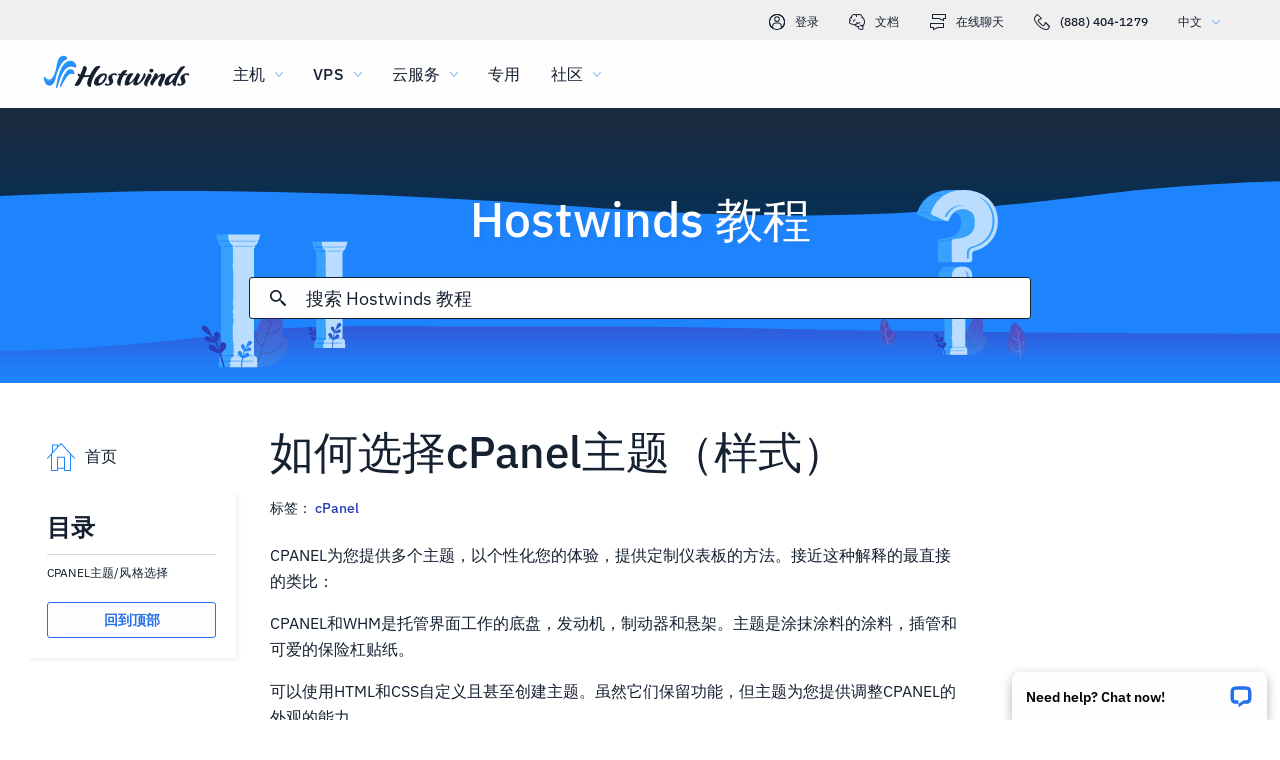

--- FILE ---
content_type: text/html; charset=utf-8
request_url: https://www.hostwinds.cn/tutorials/how-to-choose-cpanel-theme-style
body_size: 3519
content:
<!DOCTYPE html><html lang="zh"><head><meta charset="utf-8"/><meta name="viewport" content="width=device-width, initial-scale=1.0"/><link href="/images/favicon-32x32.png" rel="icon" type="image/png" sizes="32x32"/><link href="/images/apple-touch-icon-180x180.png" rel="apple-touch-icon" sizes="180x180"/><title>如何选择cPanel主题（样式） | Hostwinds</title><link rel="canonical" href="https://www.hostwinds.cn/tutorials/how-to-choose-cpanel-theme-style"/><meta name="description" content="CPANEL为您提供多个主题，以个性化您的体验，提供定制仪表板的方法。接近这种解释的最直接的类比： CPANEL和WHM是托管界面工作的底盘，发动机，制动器和悬架。主题是涂抹涂料的涂料，插管和可爱的保险杠贴纸。 可以使用HTML和CSS自定义且甚至创建主题。虽然它们保留功能，但主题为您提供调整CPANEL的外观的能力。 CPANEL的当前"/><link rel="alternate" hreflang="en" href="https://www.hostwinds.com/tutorials/how-to-choose-cpanel-theme-style"/><link rel="alternate" hreflang="zh" href="https://www.hostwinds.cn/tutorials/how-to-choose-cpanel-theme-style"/><link rel="alternate" hreflang="de" href="https://www.hostwinds.de/tutorials/how-to-choose-cpanel-theme-style"/><link rel="alternate" hreflang="es" href="https://www.hostwinds.es/tutorials/how-to-choose-cpanel-theme-style"/><link rel="alternate" hreflang="pt" href="https://www.hostwinds.pt/tutorials/how-to-choose-cpanel-theme-style"/><link rel="alternate" hreflang="fr" href="https://www.hostwinds.fr/tutorials/how-to-choose-cpanel-theme-style"/><link rel="alternate" hreflang="ru" href="https://www.hostwinds.ru/tutorials/how-to-choose-cpanel-theme-style"/><link rel="alternate" hreflang="nl" href="https://www.hostwinds.nl/tutorials/how-to-choose-cpanel-theme-style"/><link rel="alternate" hreflang="ko" href="https://www.hostwinds.kr/tutorials/how-to-choose-cpanel-theme-style"/><link rel="alternate" hreflang="it" href="https://www.hostwinds.it/tutorials/how-to-choose-cpanel-theme-style"/><link rel="alternate" hreflang="ar" href="https://www.hostwinds.ae/tutorials/how-to-choose-cpanel-theme-style"/><link rel="alternate" hreflang="x-default" href="https://www.hostwinds.com/tutorials/how-to-choose-cpanel-theme-style"/><meta name="twitter:site" content="@hostwinds"/><meta property="og:url" content="https://www.hostwinds.cn/tutorials/how-to-choose-cpanel-theme-style"/><meta property="og:type" content="article"/><meta property="article:published_time" content="2016-12-13"/><meta property="article:modified_time" content="2021-08-16"/><meta property="article:tag" content="cPanel"/><meta property="article:author" content="Hostwinds Team"/><meta property="og:title" content="如何选择cPanel主题（样式） | Hostwinds"/><meta property="og:description" content="CPANEL为您提供多个主题，以个性化您的体验，提供定制仪表板的方法。接近这种解释的最直接的类比： CPANEL和WHM是托管界面工作的底盘，发动机，制动器和悬架。主题是涂抹涂料的涂料，插管和可爱的保险杠贴纸。 可以使用HTML和CSS自定义且甚至创建主题。虽然它们保留功能，但主题为您提供调整CPANEL的外观的能力。 CPANEL的当前"/><meta property="og:image" content="https://www.hostwinds.cn/images/logo-preview.png"/><meta property="og:locale" content="zh_CN"/><meta property="og:site_name" content="Hostwinds 教程"/><link rel="preconnect" href="https://hw-images.hostwinds.com" crossorigin="anonymous"/><link rel="dns-prefetch" href="https://hw-images.hostwinds.com" crossorigin="anonymous"/><link rel="alternate" type="application/rss+xml" title="Hostwinds 教程" href="https://www.hostwinds.cn/tutorials/rss.xml"/><link rel="hub" href="https://pubsubhubbub.appspot.com/"/><link rel="self" href="https://www.hostwinds.cn/tutorials/rss.xml"/><meta name="next-head-count" content="32"/><link rel="preload" href="https://www.hostwinds.com/fonts/ibm-plex-sans-latin-400-normal.woff2" media="(min-width: 900px)" as="font" type="font/woff2" crossorigin="anonymous"/><link rel="preload" href="https://www.hostwinds.com/fonts/ibm-plex-sans-latin-500-normal.woff2" media="(min-width: 900px)" as="font" type="font/woff2" crossorigin="anonymous"/><link rel="preload" href="https://www.hostwinds.com/fonts/ibm-plex-sans-latin-600-normal.woff2" media="(min-width: 900px)" as="font" type="font/woff2" crossorigin="anonymous"/><style>embed,img,object,svg,video{max-width:100%}body,html{line-height:normal;margin:0}svg:not(:root){overflow:hidden}</style><link rel="stylesheet" href="/_next/static/css/a46274c69aef1a236bdb.css" crossorigin="anonymous" data-n-p/><link rel="stylesheet" href="/_next/static/css/84d90edad8a295967471.css" crossorigin="anonymous" data-n-p/><script defer crossorigin="anonymous" noModule src="/_next/static/chunks/polyfills-a40ef1678bae11e696dba45124eadd70.js"></script><script src="/_next/static/chunks/f697a79e627d87de4cfc.js" defer crossorigin="anonymous"></script><script src="/_next/static/chunks/959dee8d9c1db9e0376b.js" defer crossorigin="anonymous"></script><script src="/_next/static/chunks/7b07a04b365ecde7a040.js" defer crossorigin="anonymous"></script><script src="/_next/static/chunks/db36f300a60c68d67539.js" defer crossorigin="anonymous"></script><script src="/_next/static/K79LmVSv_3TCboc_dDcyd/_buildManifest.js" defer crossorigin="anonymous"></script><script src="/_next/static/K79LmVSv_3TCboc_dDcyd/_ssgManifest.js" defer crossorigin="anonymous"></script><script type="application/ld+json">{"@context":"https://schema.org","@type":"Organization","name":"Hostwinds","legalName":"Hostwinds LLC","foundingDate":"2010","url":"https://www.hostwinds.cn/","logo":"https://www.hostwinds.cn/images/logo-shield.png","address":{"@type":"PostalAddress","streetAddress":"12101 Tukwila International Blvd #320","addressLocality":"Seattle","addressRegion":"Washington","postalCode":"98168","addressCountry":"United States"}}</script><script type="application/ld+json">{"@context":"https://schema.org","@type":"Article","mainEntityOfPage":{"@type":"WebPage","@id":"https://www.hostwinds.cn/tutorials/how-to-choose-cpanel-theme-style"},"url":"https://www.hostwinds.cn/tutorials/how-to-choose-cpanel-theme-style","headline":"如何选择cPanel主题（样式）","description":"CPANEL为您提供多个主题，以个性化您的体验，提供定制仪表板的方法。接近这种解释的最直接的类比： CPANEL和WHM是托管界面工作的底盘，发动机，制动器和悬架。主题是涂抹涂料的涂料，插管和可爱的保险杠贴纸。 可以使用HTML和CSS自定义且甚至创建主题。虽然它们保留功能，但主题为您提供调整CPANEL的外观的能力。 CPANEL的当前默认主题被称为基本。如果您有兴趣使用旧主题，则可以切换回复发。 CPANEL主题/风格选择 您可以通过两种方式更改主题。要么从仪表板的首选项部分或单击页面右上角的帐户配置文件下拉（其中您的用户名），如下所示。","datePublished":"2016-12-13","dateModified":"2021-08-16","author":{"@type":"Organization","name":"Hostwinds Team"},"publisher":{"@type":"Organization","name":"Hostwinds","logo":{"@type":"ImageObject","url":"https://www.hostwinds.cn/images/logo-shield.png"}},"isAccessibleForFree":true}</script></head><body><div id="__next"><div class="zn"><div id="top" class="ani aov"></div><div class="ani aov zo"><header class="acs act tf"><div class="acv"><div class="ank aqo tg"><div class="ani arz"><a href="https://clients.hostwinds.com/clientarea.php" class="th"><svg viewBox="0 0 16 16" aria-hidden="true" class="abb"><use xlink:href="/_next/static/images/81a0f40e.svg#e"></use></svg>登录</a><a href="/product-docs/" class="th"><svg viewBox="0 0 16 16" aria-hidden="true" class="abb"><use xlink:href="/_next/static/images/81a0f40e.svg#p"></use></svg>文档</a><div role="link" tabindex="0" class="th"><svg viewBox="0 0 16 16" aria-hidden="true" class="abb"><use xlink:href="/_next/static/images/81a0f40e.svg#m"></use></svg>在线聊天</div><a href="tel:+1-888-404-1279" class="th"><svg viewBox="0 0 16 16" aria-hidden="true" class="abb"><use xlink:href="/_next/static/images/81a0f40e.svg#f"></use></svg>(888) 404-1279</a><button type="button" tabindex="0" class="aea adg">中文<svg viewBox="0 0 16 16" aria-hidden="true" class="adk adi abb aar"><use xlink:href="/_next/static/images/81a0f40e.svg#l"></use></svg></button></div></div><div class="ank tk"><div class="ani aov"><a href="/" aria-label="首页" class="tj"><img alt="Wave Blue Lttr Black Transparent Horiz Sm" src="/_next/static/images/9f1b059d4e6d1cb7a03e8d6560dc4f0c.svg" loading="lazy"/></a><button type="button" aria-label="切换移动菜单" tabindex="0" class="aea te adl adq"><span class="adu"><svg viewBox="0 0 28 28" aria-hidden="true" class="abc"><use xlink:href="/_next/static/images/81a0f40e.svg#c"></use></svg></span></button><nav class="tl"><div tabindex="0" class="tn"><div class="tx"><div>主机</div><svg viewBox="0 0 16 16" aria-hidden="true" class="tq abb"><use xlink:href="/_next/static/images/81a0f40e.svg#k"></use></svg></div><div class="tu"><a href="/hosting/shared" class="ty">虚拟主机</a><a href="/hosting/business" class="ty">企业主机</a><a href="/hosting/reseller" class="ty">转销商托管</a><a href="/hosting/whitelabel" class="ty">白标经销商</a></div></div><div tabindex="0" class="tn"><div class="tx"><div>VPS</div><svg viewBox="0 0 16 16" aria-hidden="true" class="tq abb"><use xlink:href="/_next/static/images/81a0f40e.svg#k"></use></svg></div><div class="tu"><a href="/vps/linux" class="ty">Linux托管</a><a href="/vps/windows" class="ty">Windows托管</a><a href="/vps/unmanaged-linux" class="ty">Linux非托管</a><a href="/vps/unmanaged-windows" class="ty">Windows非托管</a></div></div><div tabindex="0" class="tn"><div class="tx"><div>云服务</div><svg viewBox="0 0 16 16" aria-hidden="true" class="tq abb"><use xlink:href="/_next/static/images/81a0f40e.svg#k"></use></svg></div><div class="tu"><a href="/cloud/cloud-servers" class="ty">云服务器</a><a href="/cloud/load-balancers" class="ty">负载均衡器</a><a href="/cloud/block-storage" class="ty">块存储</a><a href="/cloud/object-storage" class="ty">对象存储</a></div></div><div class="tn tp"><a href="/dedicated/servers">专用</a></div><div tabindex="0" class="tn"><div class="tx"><div>社区</div><svg viewBox="0 0 16 16" aria-hidden="true" class="tq abb"><use xlink:href="/_next/static/images/81a0f40e.svg#k"></use></svg></div><div class="tu"><a href="/product-docs/" class="ty">产品资料</a><a href="/tutorials/" class="ty">教程</a><a href="/blog/" class="ty">博客</a></div></div><div class="tn tp tt"><a href="https://clients.hostwinds.com/clientarea.php">登录</a></div><div tabindex="0" class="tn tt"><div class="tx"><div>中文</div><svg viewBox="0 0 16 16" aria-hidden="true" class="tq abb"><use xlink:href="/_next/static/images/81a0f40e.svg#k"></use></svg></div><div class="tu"><a href="https://www.hostwinds.com/tutorials/how-to-choose-cpanel-theme-style" class="ty">English</a><a href="https://www.hostwinds.cn/tutorials/how-to-choose-cpanel-theme-style" class="ty">中文</a><a href="https://www.hostwinds.de/tutorials/how-to-choose-cpanel-theme-style" class="ty">Deutsche</a><a href="https://www.hostwinds.es/tutorials/how-to-choose-cpanel-theme-style" class="ty">Español</a><a href="https://www.hostwinds.pt/tutorials/how-to-choose-cpanel-theme-style" class="ty">Português</a><a href="https://www.hostwinds.fr/tutorials/how-to-choose-cpanel-theme-style" class="ty">Français</a><a href="https://www.hostwinds.ru/tutorials/how-to-choose-cpanel-theme-style" class="ty">русский</a><a href="https://www.hostwinds.nl/tutorials/how-to-choose-cpanel-theme-style" class="ty">Nederlands</a><a href="https://www.hostwinds.kr/tutorials/how-to-choose-cpanel-theme-style" class="ty">한국어</a><a href="https://www.hostwinds.it/tutorials/how-to-choose-cpanel-theme-style" class="ty">Italiano</a><a href="https://www.hostwinds.ae/tutorials/how-to-choose-cpanel-theme-style" class="ty">عربى</a></div></div></nav></div></div></div></header><div class="ani aov"><div class="ank agj"><div class="ani aov"><div class="anj agl"><p class="agk ud ux">Hostwinds 教程</p></div></div><div class="ani aov"><div class="anj agn"><div class="ank ago"><div class="ani aov arn aqw"><div class="ahv"><div class="aht"><button type="button" aria-label="提交搜索" tabindex="0" class="aea aic"><span class="aid"><svg viewBox="0 0 16 16" aria-hidden="true" class="aie abb"><use xlink:href="/_next/static/images/0c5c4ddb.svg#ao"></use></svg></span></button><div class="ahw"><div data-scrollable="false" class="ahz"><input aria-invalid="false" placeholder="搜索 Hostwinds 教程" value type="text" aria-label="搜索输入" class="aia"/></div></div><button type="button" aria-label="取消搜寻" tabindex="0" class="aea aic aif"><span class="aid"><svg viewBox="0 0 16 16" aria-hidden="true" class="aie abb"><use xlink:href="/_next/static/images/0c5c4ddb.svg#an"></use></svg></span></button></div><div class="aig"><p class="uk">寻找结果为：</p><p class="ahy uk"></p><div class="aim"><hr class="wn"/></div><div tabindex="0" class="aii"></div></div></div></div></div></div></div></div></div><div class="ani aov"><div class="anj"><div class="ank rr"><div class="ani aov arn aqw rs"><div class="sb"><div class="sk"><a href="/tutorials/"><svg viewBox="0 0 28 28" aria-hidden="true" style="width:28px;height:28px;" class="abc aar"><use xlink:href="/_next/static/images/1fd4ef06.svg#cq"></use></svg><p class="sl uk">首页</p></a></div><div class="sa"><div><div class="akz"><p class="uf">目录</p><hr class="wn"/></div><div class="alb ul">CPANEL主题/风格选择</div><button type="button" tabindex="0" class="aea zr aai aam zt alc aab"><span class="aal">回到顶部</span></button></div></div></div><h1 class="rt ua">如何选择cPanel主题（样式）</h1><p class="ru uk">标签： <a href="/tutorials/tag/cpanel/">cPanel</a> </p><div class="sc"><input type="checkbox" id="tutorials-toc-mobile" class="sf"/><div class="sg"><label for="tutorials-toc-mobile" class="sh">目录<svg viewBox="0 0 16 16" aria-hidden="true" style="width:16px;height:16px;" class="si abb"><use xlink:href="/_next/static/images/81a0f40e.svg#l"></use></svg></label></div><div class="sj"><div><div class="alb ul">CPANEL主题/风格选择</div><button type="button" tabindex="0" class="aea zr aai aam zt alc aab"><span class="aal">回到顶部</span></button></div></div><div class="sd se"><button type="button" tabindex="0" class="aea zr aai aap zu aab"><span class="aal">回到顶部</span></button></div></div></div><div class="ani aov ark aqw rs"><div id="post-content" style="overflow-x:auto;overflow-y:hidden;" class="rv rx"><p>CPANEL为您提供多个主题，以个性化您的体验，提供定制仪表板的方法。接近这种解释的最直接的类比： </p><p>CPANEL和WHM是托管界面工作的底盘，发动机，制动器和悬架。主题是涂抹涂料的涂料，插管和可爱的保险杠贴纸。</p><p>可以使用HTML和CSS自定义且甚至创建主题。虽然它们保留功能，但主题为您提供调整CPANEL的外观的能力。 </p><p>CPANEL的当前默认主题被称为基本。如果您有兴趣使用旧主题，则可以切换回复发。</p><h2>CPANEL主题/风格选择</h2><p>您可以通过两种方式更改主题。要么从仪表板的首选项部分或单击页面右上角的帐户配置文件下拉（其中您的用户名），如下所示。</p><figure class="image"><img alt="" loading="lazy" sizes="(max-width: 900px) 50vw,100vw" src="https://hw-images.hostwinds.com/strapi-images/2018_01_01_03_16_57_25452035_3a50_4e4c_ae42_a3ba22a58b24_8edbca011e.png" srcset="https://hw-images.hostwinds.com/cdn-cgi/image/f=auto%2cq=50%2cfit=scale-down%2cwidth=600/strapi-images/2018_01_01_03_16_57_25452035_3a50_4e4c_ae42_a3ba22a58b24_8edbca011e.png 600w,https://hw-images.hostwinds.com/cdn-cgi/image/f=auto%2cq=75%2cfit=scale-down%2cwidth=900/strapi-images/2018_01_01_03_16_57_25452035_3a50_4e4c_ae42_a3ba22a58b24_8edbca011e.png 900w,https://hw-images.hostwinds.com/cdn-cgi/image/f=auto%2cq=85%2cfit=scale-down%2cwidth=1200/strapi-images/2018_01_01_03_16_57_25452035_3a50_4e4c_ae42_a3ba22a58b24_8edbca011e.png 1200w,https://hw-images.hostwinds.com/cdn-cgi/image/f=auto%2cq=85%2cfit=scale-down%2cwidth=1800/strapi-images/2018_01_01_03_16_57_25452035_3a50_4e4c_ae42_a3ba22a58b24_8edbca011e.png 1800w"/></figure><p>接下来，选择 <i><strong>改变风格</strong></i></p><figure class="image"><img alt="" loading="lazy" sizes="(max-width: 900px) 50vw,100vw" src="https://hw-images.hostwinds.com/strapi-images/2018_01_01_03_18_39_2d78910b_08e4_4341_8135_3ca9259beeaf_a4812bec97.png" srcset="https://hw-images.hostwinds.com/cdn-cgi/image/f=auto%2cq=50%2cfit=scale-down%2cwidth=600/strapi-images/2018_01_01_03_18_39_2d78910b_08e4_4341_8135_3ca9259beeaf_a4812bec97.png 600w,https://hw-images.hostwinds.com/cdn-cgi/image/f=auto%2cq=75%2cfit=scale-down%2cwidth=900/strapi-images/2018_01_01_03_18_39_2d78910b_08e4_4341_8135_3ca9259beeaf_a4812bec97.png 900w,https://hw-images.hostwinds.com/cdn-cgi/image/f=auto%2cq=85%2cfit=scale-down%2cwidth=1200/strapi-images/2018_01_01_03_18_39_2d78910b_08e4_4341_8135_3ca9259beeaf_a4812bec97.png 1200w,https://hw-images.hostwinds.com/cdn-cgi/image/f=auto%2cq=85%2cfit=scale-down%2cwidth=1800/strapi-images/2018_01_01_03_18_39_2d78910b_08e4_4341_8135_3ca9259beeaf_a4812bec97.png 1800w"/></figure><p>从以下页面中，您可以选择您要使用的样式或主题。</p><figure class="image"><img alt="" loading="lazy" sizes="(max-width: 900px) 50vw,100vw" src="https://hw-images.hostwinds.com/strapi-images/Screen_Shot_2021_08_05_at_1_41_33_PM_dc122a7d40.png" srcset="https://hw-images.hostwinds.com/cdn-cgi/image/f=auto%2cq=50%2cfit=scale-down%2cwidth=600/strapi-images/Screen_Shot_2021_08_05_at_1_41_33_PM_dc122a7d40.png 600w,https://hw-images.hostwinds.com/cdn-cgi/image/f=auto%2cq=75%2cfit=scale-down%2cwidth=900/strapi-images/Screen_Shot_2021_08_05_at_1_41_33_PM_dc122a7d40.png 900w,https://hw-images.hostwinds.com/cdn-cgi/image/f=auto%2cq=85%2cfit=scale-down%2cwidth=1200/strapi-images/Screen_Shot_2021_08_05_at_1_41_33_PM_dc122a7d40.png 1200w,https://hw-images.hostwinds.com/cdn-cgi/image/f=auto%2cq=85%2cfit=scale-down%2cwidth=1800/strapi-images/Screen_Shot_2021_08_05_at_1_41_33_PM_dc122a7d40.png 1800w"/></figure></div></div><div class="ani aov arn aqw rs"><div class="ry"><p class="rz uk">撰写者 Hostwinds Team  /  十二月 13, 2016</p></div><div class="vz"><button type="button" aria-label="分享 X" tabindex="0" class="aea zr aai aam zt"><span class="aal"><span class="aac"><svg viewBox="0 0 16 16" aria-hidden="true" class="abb"><use xlink:href="/_next/static/images/65140a06.svg#q"></use></svg></span><span>分享</span></span></button><button type="button" aria-label="分享 LinkedIn" tabindex="0" class="aea zr aai aam zt"><span class="aal"><span class="aac"><svg viewBox="0 0 16 16" aria-hidden="true" class="abb"><use xlink:href="/_next/static/images/1fd4ef06.svg#aq"></use></svg></span><span>分享</span></span></button><button type="button" aria-label="分享 Facebook" tabindex="0" class="aea zr aai aam zt"><span class="aal"><span class="aac"><svg viewBox="0 0 16 16" aria-hidden="true" class="abb"><use xlink:href="/_next/static/images/65140a06.svg#s"></use></svg></span><span>分享</span></span></button><button type="button" tabindex="0" class="aea zr aai aam zt"><span class="aal"><span class="aac"><svg viewBox="0 0 16 16" aria-hidden="true" class="abb"><use xlink:href="/_next/static/images/1fd4ef06.svg#ar"></use></svg></span>复制 URL</span></button></div></div></div></div></div></div></div></div><script id="__NEXT_DATA__" type="application/json" crossorigin="anonymous">{"props":{"pageProps":{"title":"如何选择cPanel主题（样式）","content": "","slug":"how-to-choose-cpanel-theme-style","description":"","created_at":"十二月 13, 2016","updated_at":"八月 16, 2021","author":"Hostwinds Team","tags":[{"name":"cPanel","slug":"cpanel"}],"url":"/tutorials/how-to-choose-cpanel-theme-style","excerpt":"CPANEL为您提供多个主题，以个性化您的体验，提供定制仪表板的方法。接近这种解释的最直接的类比： CPANEL和WHM是托管界面工作的底盘，发动机，制动器和悬架。主题是涂抹涂料的涂料，插管和可爱的保险杠贴纸。 可以使用HTML和CSS自定义且甚至创建主题。虽然它们保留功能，但主题为您提供调整CPANEL的外观的能力。 CPANEL的当前默认主题被称为基本。如果您有兴趣使用旧主题，则可以切换回复发。 CPANEL主题/风格选择 您可以通过两种方式更改主题。要么从仪表板的首选项部分或单击页面右上角的帐户配置文件下拉（其中您的用户名），如下所示。","createdAtISO":"2016-12-13","updatedAtISO":"2021-08-16","searchInformation":{"index":"tutorials_zh","appId":"9DKX72O0IR","searchKey":"5f228af2c4b1e05b2a39f7edcfc8379d"},"tableOfContents":[{"type":"h2","content":"CPANEL主题/风格选择","headersPrior":0}]},"__N_SSG":true},"page":"/tutorials/[slug]","query":{"slug":"how-to-choose-cpanel-theme-style"},"buildId":"K79LmVSv_3TCboc_dDcyd","isFallback":false,"gsp":true,"scriptLoader":[]}</script></body></html>

--- FILE ---
content_type: text/css; charset=utf-8
request_url: https://www.hostwinds.cn/_next/static/css/84d90edad8a295967471.css
body_size: 2502
content:
.afv{display:inline-block;animation:afw 1.4s linear infinite}.afv.afx{color:#3d38bb}.afv.afy{color:#1e84fe}.afv.afz{color:#36a2ff}.afv.aga{color:#1ea237}.afv svg{display:block;stroke:currentColor;animation:agb 1.4s ease-in-out infinite;stroke-dasharray:80px,200px;stroke-dashoffset:0}@keyframes afw{0%{transform-origin:50% 50%}to{transform:rotate(1turn)}}@keyframes agb{0%{stroke-dasharray:1px,200px;stroke-dashoffset:0}50%{stroke-dasharray:100px,200px;stroke-dashoffset:-15px}to{stroke-dasharray:100px,200px;stroke-dashoffset:-125px}}.agc{height:.25rem;overflow:hidden;position:relative;width:100%;display:inline-block}.agc.afx{background-color:#0027a6}.agc.afy{background-color:#283db7}.agc.afz{background-color:#36a2ff}.agc.aga{background-color:#007f1f}.agd{top:0;left:0;width:100%;bottom:0;position:absolute;transition:transform .2s linear;transform-origin:left;display:block}.agd.afx{background-color:#8e7cdb}.agd.afy{background-color:#1e84fe}.agd.afz{background-color:#36a2ff}.agd.aga{background-color:#72c97a}.age{animation:agf 2.1s cubic-bezier(.65,.815,.735,.395) infinite}.age,.agg{width:auto}.agg{animation:agh 2.1s cubic-bezier(.165,.84,.44,1) 1.15s infinite}@keyframes agf{0%{left:-35%;right:100%}60%{left:100%;right:-90%}to{left:100%;right:-90%}}@keyframes agh{0%{left:-200%;right:100%}60%{left:107%;right:-8%}to{left:107%;right:-8%}}.agi{min-height:3.4375rem}.zr{padding:0 .625rem;min-width:4rem;transition:background-color .25s cubic-bezier(.4,0,.2,1) 0ms,box-shadow .25s cubic-bezier(.4,0,.2,1) 0ms,border .25s cubic-bezier(.4,0,.2,1) 0ms;font-size:.875rem;font-weight:600;line-height:1.05rem;border-radius:3px;box-sizing:border-box}.zr:focus{outline:.125rem solid #000}@supports selector(:focus-visible){.zr:focus{outline:0}.zr:focus-visible{outline:.25rem solid #000;outline-offset:-.125rem}}.zr.zs{min-height:1.875rem}.zr.zt{min-height:2.25rem}.zr.zu{min-height:2.8125rem}.zr.zv{min-height:3.4375rem}.zr.zv,.zr.zw{font-size:1.125rem}.zr.zw,.zr.zx{font-weight:500}.zr.zx{font-size:1rem}.zr.zy{padding:0 2rem}.zr.zz{padding:0 1rem}.aaa{box-shadow:.1875rem .1875rem .1875rem rgba(21,32,49,.05)}.aab{width:100%}.aac,.aad{display:inherit}.aac>svg,.aad>svg{color:inherit;width:1.25rem;height:1.25rem}.aac.aae>svg,.aad.aae>svg{color:#152031}.aac.aaf>svg,.aad.aaf>svg{color:#62b3fd}.aac.aag>svg,.aad.aag>svg{color:#ff7107}.aac.aah>svg,.aad.aah>svg{color:#d60000}.aac.aai>svg,.aad.aai>svg{color:#2470ea}.aac.aaj>svg,.aad.aaj>svg{color:#1ea237}.aac.aak svg,.aak,.zr.zs svg{width:1rem;height:1rem}.aac{margin-right:.625rem}.aad{margin-left:.625rem}.aal{width:100%;display:inherit;align-items:inherit;justify-content:inherit;padding-bottom:.625rem;padding-top:.625rem;text-align:center}.zr.zs .aal,.zr.zt .aal{padding-top:0;padding-bottom:0}.aam{background-color:#fffefe}.aam.aai{color:#2470ea;border:1px solid #2470ea}.aam.aan{color:#745fd3;border:1px solid #745fd3}.aam.aaj{color:#1ea237;border:1px solid #1ea237}.aam.aae{color:#152031;border:1px solid #152031}.aam.aag{color:#ffa00a;border:1px solid #ffa00a}.aam.aah{color:#e80505;border:1px solid #e80505}.aam.aao{color:#929191;border:1px solid #929191}.aam:active,.aam:hover,.aap{color:#fffefe;border:1px solid transparent}.aam:active svg,.aam:hover svg,.aap svg{color:#fffefe}.aam:active.aai,.aam:hover.aai,.aap.aai{background-color:#2470ea}.aam:active.aan,.aam:hover.aan,.aap.aan{background-color:#745fd3}.aam:active.aaj,.aam:hover.aaj,.aap.aaj{background-color:#1ea237}.aam:active.aae,.aam:hover.aae,.aap.aae{background-color:#152031}.aam:active.aag,.aam:hover.aag,.aap.aag{background-color:#ffa00a}.aam:active.aah,.aam:hover.aah,.aap.aah{background-color:#e80505}.aam:active.aaq,.aam:hover.aaq,.aap.aaq{color:#152031;background-color:#fffefe}.aam:active.aao,.aam:hover.aao,.aap.aao{color:#fffefe;box-shadow:none;background-color:#929191}.aap:hover:not(.aao).aai{background-color:#1e84fe}.aap:hover:not(.aao).aan{background-color:#8e7cdb}.aap:hover:not(.aao).aaj{background-color:#2eb143}.aap:hover:not(.aao).aaq{border:1px solid #152031}.aap:hover:not(.aao).aah{background-color:#f80008}.aao{pointer-events:none}.vz{padding-bottom:1rem}.vz button{margin-top:1.25rem;margin-right:1.25rem}@media(max-width:899.5px){.vz button{margin-top:.625rem;margin-right:.625rem}.vz button:not(:last-of-type) span span:first-of-type{margin-right:0}.vz button:not(:last-of-type) span span:nth-of-type(2){display:none}}.vz .wa,.vz .wa:hover{border:none;background-color:#1ea237;color:#fffefe}@media(max-width:899.5px){.vz{padding-bottom:.25rem}}.wn{margin:.625rem 0;flex-shrink:0;border:none;border-bottom:1px solid #d9d8d8;box-sizing:border-box;width:100%}.wo{margin:0}.agj{background-repeat:no-repeat;background-position:bottom;background-size:cover;background-image:url(/_next/static/media/319a9f99.svg);margin-top:6.75rem}@media(max-width:899.5px){.agj{background-color:#3d38bb;background-image:none}}@media(min-width:1920px){.agj{background-image:url(/_next/static/media/0d480c32.svg)}}@media(max-width:899.5px){.agj{margin-top:4.25rem}}.agk{font-weight:500;margin-top:3.5rem;color:#fffefe;text-align:center;text-shadow:.1875rem .1875rem .1875rem rgba(21,32,49,.05)}@media(max-width:899.5px){.agk{font-size:2rem;margin-top:0;text-align:left}}.agl{padding-bottom:0}@media(max-width:899.5px){.agl{padding:.625rem .625rem 0}}.agm{display:none}@media(max-width:899.5px){.agm{padding-top:.625rem;display:flex;text-align:left;color:#fffefe}}.agn{margin-bottom:1rem;justify-content:center;display:flex;padding-top:0}@media(max-width:899.5px){.agn{margin:0 auto .625rem;padding:0}}.ago,.aht{width:100%}.aht{height:2.625rem;position:relative;display:flex;align-items:center;border-radius:3px;border:1px solid #152031;background-color:#fffefe;box-sizing:border-box}.aht.ahu{border:1px solid #2470ea;z-index:2}.ahv{width:100%;position:relative}.ahw,.ahx{width:100%;display:none}@media(max-width:899.5px){.ahx{display:flex}}@media(min-width:899.5px){.ahw{display:flex}}.ahy{word-break:break-all;margin-right:1.25rem}.ahz{position:relative;color:#152031;cursor:text;display:inline-flex;box-sizing:border-box;align-items:center}.ahz,.aia{width:100%}.aia{font-weight:400;font-size:1.125rem;color:currentColor;border:0;margin:0;display:block;padding:.3125rem 0;min-width:0;box-sizing:content-box;letter-spacing:inherit;-webkit-tap-highlight-color:rgba(0,0,0,0);-moz-appearance:textfield;-webkit-appearance:textfield}.aia::placeholder{color:currentColor;opacity:1}.aia::-webkit-input-placeholder{color:currentColor;opacity:1}.aia::-moz-placeholder{color:currentColor;opacity:1}.aia:-ms-input-placeholder{color:currentColor;opacity:1}.aia::-ms-input-placeholder{color:currentColor;opacity:1}.aia:focus{outline:0}.aia:invalid{box-shadow:none}.aia::-webkit-search-decoration{-webkit-appearance:none}.aia::-ms-clear{display:none}@media(max-width:899.5px){.aia{font-size:.875rem}}.ahz.ahu{color:#2470ea}@media(max-width:899.5px){.aib{font-size:1rem}}.aic{flex:0 0 auto;padding:0 .625rem;overflow:visible;text-align:center;transform:scale(1);color:#152031;height:100%}.aic.ahu{color:#2470ea}.aic svg{overflow:visible}.aid{width:100%}.aid,.aie{display:flex;align-items:inherit;justify-content:inherit}.aie{z-index:1;flex:0 0 auto;padding:0 .625rem;overflow:visible;text-align:center;transform:scale(1);color:#152031;width:1rem}.aie.ahu{color:#2470ea}.aif{display:none;transform:scale(0)}.aif>.aie{opacity:0}.aig{position:absolute;top:-1.25rem;left:-1.25rem;padding-top:5.125rem;padding-left:1.25rem;width:calc(100% + 1.25rem);z-index:1;max-height:calc(100vh - 25rem);box-shadow:.1875rem .1875rem .1875rem rgba(21,32,49,.05);background-color:#fffefe;display:none;flex-direction:column}.aig.ahu{display:flex;border-radius:3px;border:1px solid #152031;padding-bottom:.625rem}.aig.aih{display:none}@media(max-width:899.5px){.aig{max-height:100vh}}.aii{flex-direction:column;overflow-x:hidden;overflow-y:auto;text-align:justify;width:100%}.aii p{line-height:1.64}.aij{text-decoration:none;box-sizing:border-box}.aik{color:#2470ea}.ail{width:100%;padding-top:.625rem;box-sizing:border-box;text-align:left}.aim hr{margin-top:0;padding-right:1.25rem;width:calc(100% - 1.25rem)}.ain,.aio{padding-top:.625rem}.aio{display:-webkit-box;-webkit-box-orient:vertical;overflow:hidden;text-overflow:ellipsis}.aio.aip{-webkit-line-clamp:2;margin-right:.9375rem}.aiq hr{padding-right:1.25rem;width:calc(100% - 1.25rem)}.air{color:#2470ea}.afd{z-index:2147483639;position:fixed;overflow:hidden;visibility:visible;height:3.9375rem;width:17.5625rem;cursor:pointer}.afd,.afe{bottom:0;right:0}.afe{max-width:100%;position:absolute;align-items:flex-end;padding:.8rem .8rem 0;box-sizing:border-box;justify-content:flex-end}.afe,.aff{width:100%;display:flex}.aff{flex-direction:column;min-width:0}.afg{box-shadow:0 .25rem .75rem rgba(0,0,0,.3);background:#fffefe;border-radius:8px 8px 0 0;display:flex;padding:0 .9em;align-items:center;position:relative;width:100%;box-sizing:border-box;color:#000}.afh{margin:1em .25rem 1em 0;flex-grow:1;font-weight:600;font-size:.9em;white-space:nowrap;overflow:hidden;text-overflow:ellipsis}.afi{-webkit-appearance:none;-moz-appearance:none;appearance:none;background:transparent;border:0;display:inline-block;margin:0;color:inherit;padding:0;border-radius:6px}.afj{position:relative;display:flex;width:1.5rem;height:1.5rem;align-items:center;justify-content:center;transform:scale(1)}.afk{display:inline-block;flex-shrink:0;width:1em;height:1em;font-size:1.5rem;-webkit-user-select:none;user-select:none;fill:currentColor}.zn{display:block;position:relative}.zo{margin:0;padding:0}.akz{display:block}.akz>p{-webkit-hyphens:auto;hyphens:auto;overflow-wrap:break-word}.ala{padding-top:.625rem}.alb{cursor:pointer;height:auto;letter-spacing:.01rem}.alb:hover{color:#1e84fe}@media(max-width:899.5px){.alb{font-size:.9375rem}}.alc{margin-top:1.25rem}.rr{position:relative;padding-top:1rem}@media(max-width:899.5px){.rr{padding-top:.25rem}}.rs{display:flex;flex-direction:column}.rs>*{order:4}@media(min-width:899.5px){.rs{margin-left:19%}}.rt{display:inline;order:0}@media(min-width:899.5px){.rt{font-size:2.75rem}}.ru{padding-top:1rem;order:1}.ru a{text-decoration:none;color:#283db7}@media(max-width:899.5px){.ru{order:4}}.rv{order:3;line-height:normal;color:#152031}.rv h2{font-weight:500;font-size:2rem}@media(max-width:899.5px){.rv h2{font-size:1.125rem}}.rv h3{font-weight:500;font-size:1.75rem}@media(max-width:899.5px){.rv h3{font-size:1.125rem}}.rv h4{font-weight:500;font-size:1.5rem}@media(max-width:899.5px){.rv h4{font-size:1.125rem}}.rv h5{font-weight:500;font-size:1.25rem}@media(max-width:899.5px){.rv h5{font-size:1.125rem}}.rv h6{font-weight:500;font-size:1.25rem}.rv h6.rw{margin-bottom:.625rem}@media(max-width:899.5px){.rv h6{font-size:1.125rem}.rv figure{margin-left:0;margin-right:0}}.rv img{max-width:100%}@media(max-width:899.5px){.rv img{width:60%}}@media(max-width:599.5px){.rv img{width:100%}}.rv a{color:#283db7;text-decoration:none}.rv pre{overflow-x:auto;background-color:#f0efef;padding:.625rem}.rv p{font-weight:400;font-size:1rem;line-height:1.64}.rv p:last-child{margin-bottom:0}.rv p:first-child{margin-top:0}.rv ol,.rv ul{line-height:1.64}@media(max-width:899.5px){.rv{padding-top:.625rem}.rx{padding-top:.25rem}.rv ul>li{min-height:2rem;line-height:2rem;margin-bottom:1rem}.rv ul>li>a{display:inline-block;min-height:inherit}}.ry{display:flex;padding-top:1rem}.rz{font-size:1rem}@media(max-width:899.5px){.ry{padding-top:.25rem}.ru{font-size:1rem}}.sa{position:sticky;top:6.375rem;box-shadow:.1875rem .1875rem .1875rem rgba(21,32,49,.05);padding:1.25rem;margin-bottom:1.5rem}.sb{position:absolute;left:-3.5rem;width:100%;max-width:17.8125rem;height:100%;margin-left:1.5rem}@media(max-width:1670px){.sb{width:22%;left:-2.1875rem}}@media(max-width:1615px){.sb{width:17%;left:-1.3125rem}}@media(max-width:899.5px){.sb{display:none}}.sc{display:none;order:2}.sc .sd{position:fixed;width:calc(100vw - 1.25rem);bottom:3.125rem;right:.625rem;z-index:1;opacity:1}.sc .sd,.sc .se{transition:opacity .15s ease}.sc .se{opacity:0;pointer-events:none}@media(max-width:899.5px){.sc{display:block;box-shadow:.1875rem .1875rem .1875rem rgba(21,32,49,.05);margin-top:.625rem}}.sf{display:none}.sg{padding:.625rem}.sh{display:flex;justify-content:space-between;cursor:pointer;align-items:center;font-weight:500;font-size:1.125rem}.si{display:block;color:#1e84fe}.sj{max-height:0;overflow:hidden;padding:0 .625rem;box-shadow:inset .0625rem 0 0 0 #1e84fe,inset -.0625rem 0 0 0 #1e84fe,inset 0 -.0625rem 0 0 #1e84fe}.sj button{display:none}.sf:checked+.sg .si{transform:rotate(180deg)}.sf:checked~.sj{max-height:100vh;padding-bottom:.625rem}.sf:checked+.sg{box-shadow:inset 0 .0625rem 0 0 #1e84fe,inset .0625rem 0 0 0 #1e84fe,inset -.0625rem 0 0 0 #1e84fe}.sk{padding:1.25rem}.sk a{display:flex;align-items:center;max-width:max-content;text-decoration:none}@media(max-width:899.5px){.sk{display:none}}.sl{margin-left:.625rem;font-size:1rem}.sl:hover{color:#1e84fe}

--- FILE ---
content_type: text/css; charset=utf-8
request_url: https://www.hostwinds.cn/_next/static/css/a59fcd747e25632acfc7.css
body_size: 198
content:
.wn{margin:.625rem 0;flex-shrink:0;border:none;border-bottom:1px solid #d9d8d8;box-sizing:border-box;width:100%}.wo{margin:0}.oo{background:linear-gradient(180deg,#092343,#152031);width:100%;height:100%;padding:2.5rem 0;box-sizing:border-box}@media(max-width:899.5px){.oo{padding:2.5rem 1rem}}.op{margin-right:0}.oq{margin-bottom:1rem}@media(max-width:899.5px){.oq{margin-bottom:0}.oq:not(:first-of-type){margin-top:1rem}.or{margin-bottom:.25rem}}.os{font-size:1.125rem;font-weight:500}@media(max-width:899.5px){.ot{padding-bottom:.25rem}}.ou{margin-top:2.5rem}@media(max-width:899.5px){.ou{margin-top:1rem}}.ov{font-size:.875rem;margin-top:.625rem;opacity:.75}.ow{display:flex}.ox{cursor:pointer;outline:0;text-align:left}.ox:hover{color:#1e84fe}.oy{display:flex}.oy a{text-decoration:none}.oy p:hover{color:#1e84fe}.oz{display:flex;justify-content:space-between;margin-top:1rem}@media(max-width:899.5px){.oz{margin-top:.25rem}}@media(max-width:599.5px){.oz{flex-direction:column}}.pa{display:flex;align-items:center}.pa img{height:2.5rem;width:2.5rem}.pb{margin-left:1.25rem;font-size:.875rem}@media(max-width:599.5px){.pb{display:none}}.pc{display:none}@media(max-width:599.5px){.pc{display:flex;flex-direction:column;margin-left:1.25rem}.pc p{font-size:.875rem}}.pd{display:flex;align-items:center}.pd svg{width:1.5rem;height:1.5rem;padding-left:1.25rem;color:#fffefe}@media(max-width:599.5px){.pd{margin-top:1.5625rem;justify-content:center}.pd svg{padding:0 .625rem}}.pe{display:none}@media(max-width:899.5px){.pe:checked+.ow .pf{transform:rotate(180deg)}.pe:checked~.pg{max-height:100vh}}.pf{display:none;transition:transform .3s cubic-bezier(.4,0,.2,1) 0ms;transform-origin:center;transform:rotate(0deg)}@media(max-width:899.5px){.pf{display:block;margin-left:.625rem;color:#8ec9ff}.ph{display:flex;cursor:pointer;align-items:center}.pg{max-height:0;transition:max-height .5s cubic-bezier(.4,0,.2,1) 0ms,padding-bottom .5s cubic-bezier(.4,0,.2,1) 0ms;overflow:hidden;padding-bottom:0}}.pi{margin-top:1rem}

--- FILE ---
content_type: text/javascript; charset=utf-8
request_url: https://www.hostwinds.cn/_next/static/chunks/db36f300a60c68d67539.js
body_size: 13587
content:
(self.webpackChunk_N_E=self.webpackChunk_N_E||[]).push([[2576],{90117:function(e,t,n){"use strict";var r=n(79143);function a(e,t){var n=Object.keys(e);if(Object.getOwnPropertySymbols){var r=Object.getOwnPropertySymbols(e);t&&(r=r.filter((function(t){return Object.getOwnPropertyDescriptor(e,t).enumerable}))),n.push.apply(n,r)}return n}function o(e){for(var t=1;t<arguments.length;t++){var n=null!=arguments[t]?arguments[t]:{};t%2?a(Object(n),!0).forEach((function(t){r(e,t,n[t])})):Object.getOwnPropertyDescriptors?Object.defineProperties(e,Object.getOwnPropertyDescriptors(n)):a(Object(n)).forEach((function(t){Object.defineProperty(e,t,Object.getOwnPropertyDescriptor(n,t))}))}return e}t.default=function(e,t){let n=i.default,r={loading:({error:e,isLoading:t,pastDelay:n})=>null};e instanceof Promise?r.loader=()=>e:"function"===typeof e?r.loader=e:"object"===typeof e&&(r=o(o({},r),e));r=o(o({},r),t);const a=r;if(a.suspense)throw new Error("Invalid suspense option usage in next/dynamic. Read more: https://nextjs.org/docs/messages/invalid-dynamic-suspense");if(a.suspense)return n(a);r.loadableGenerated&&(r=o(o({},r),r.loadableGenerated),delete r.loadableGenerated);if("boolean"===typeof r.ssr){if(!r.ssr)return delete r.ssr,s(n,r);delete r.ssr}return n(r)};l(n(17247));var i=l(n(18533));function l(e){return e&&e.__esModule?e:{default:e}}function s(e,t){return delete t.webpack,delete t.modules,e(t)}},89028:function(e,t,n){"use strict";var r;Object.defineProperty(t,"__esModule",{value:!0}),t.LoadableContext=void 0;const a=((r=n(17247))&&r.__esModule?r:{default:r}).default.createContext(null);t.LoadableContext=a},18533:function(e,t,n){"use strict";var r=n(79143);function a(e,t){var n=Object.keys(e);if(Object.getOwnPropertySymbols){var r=Object.getOwnPropertySymbols(e);t&&(r=r.filter((function(t){return Object.getOwnPropertyDescriptor(e,t).enumerable}))),n.push.apply(n,r)}return n}function o(e){for(var t=1;t<arguments.length;t++){var n=null!=arguments[t]?arguments[t]:{};t%2?a(Object(n),!0).forEach((function(t){r(e,t,n[t])})):Object.getOwnPropertyDescriptors?Object.defineProperties(e,Object.getOwnPropertyDescriptors(n)):a(Object(n)).forEach((function(t){Object.defineProperty(e,t,Object.getOwnPropertyDescriptor(n,t))}))}return e}Object.defineProperty(t,"__esModule",{value:!0}),t.default=void 0;var i,l=(i=n(17247))&&i.__esModule?i:{default:i},s=n(2005),c=n(89028);const u=[],d=[];let p=!1;function f(e){let t=e(),n={loading:!0,loaded:null,error:null};return n.promise=t.then((e=>(n.loading=!1,n.loaded=e,e))).catch((e=>{throw n.loading=!1,n.error=e,e})),n}class m{constructor(e,t){this._loadFn=e,this._opts=t,this._callbacks=new Set,this._delay=null,this._timeout=null,this.retry()}promise(){return this._res.promise}retry(){this._clearTimeouts(),this._res=this._loadFn(this._opts.loader),this._state={pastDelay:!1,timedOut:!1};const{_res:e,_opts:t}=this;e.loading&&("number"===typeof t.delay&&(0===t.delay?this._state.pastDelay=!0:this._delay=setTimeout((()=>{this._update({pastDelay:!0})}),t.delay)),"number"===typeof t.timeout&&(this._timeout=setTimeout((()=>{this._update({timedOut:!0})}),t.timeout))),this._res.promise.then((()=>{this._update({}),this._clearTimeouts()})).catch((e=>{this._update({}),this._clearTimeouts()})),this._update({})}_update(e){this._state=o(o({},this._state),{},{error:this._res.error,loaded:this._res.loaded,loading:this._res.loading},e),this._callbacks.forEach((e=>e()))}_clearTimeouts(){clearTimeout(this._delay),clearTimeout(this._timeout)}getCurrentValue(){return this._state}subscribe(e){return this._callbacks.add(e),()=>{this._callbacks.delete(e)}}}function h(e){return function(e,t){let n=Object.assign({loader:null,loading:null,delay:200,timeout:null,webpack:null,modules:null,suspense:!1},t);n.suspense&&(n.lazy=l.default.lazy(n.loader));let r=null;function a(){if(!r){const t=new m(e,n);r={getCurrentValue:t.getCurrentValue.bind(t),subscribe:t.subscribe.bind(t),retry:t.retry.bind(t),promise:t.promise.bind(t)}}return r.promise()}if(!p&&"function"===typeof n.webpack&&!n.suspense){const e=n.webpack();d.push((t=>{for(const n of e)if(-1!==t.indexOf(n))return a()}))}const i=n.suspense?function(e,t){return l.default.createElement(n.lazy,o(o({},e),{},{ref:t}))}:function(e,t){a();const o=l.default.useContext(c.LoadableContext),i=s.useSubscription(r);return l.default.useImperativeHandle(t,(()=>({retry:r.retry})),[]),o&&Array.isArray(n.modules)&&n.modules.forEach((e=>{o(e)})),l.default.useMemo((()=>i.loading||i.error?l.default.createElement(n.loading,{isLoading:i.loading,pastDelay:i.pastDelay,timedOut:i.timedOut,error:i.error,retry:r.retry}):i.loaded?l.default.createElement(function(e){return e&&e.__esModule?e.default:e}(i.loaded),e):null),[e,i])};return i.preload=()=>!n.suspense&&a(),i.displayName="LoadableComponent",l.default.forwardRef(i)}(f,e)}function y(e,t){let n=[];for(;e.length;){let r=e.pop();n.push(r(t))}return Promise.all(n).then((()=>{if(e.length)return y(e,t)}))}h.preloadAll=()=>new Promise(((e,t)=>{y(u).then(e,t)})),h.preloadReady=(e=[])=>new Promise((t=>{const n=()=>(p=!0,t());y(d,e).then(n,n)})),window.__NEXT_PRELOADREADY=h.preloadReady;var g=h;t.default=g},54818:function(e,t,n){"use strict";n.d(t,{Z:function(){return N},y:function(){return x}});var r=n(27799),a=n(17247),o=n(94210),i=n(54877),l=n.n(i),s="/_next/static/images/1fd4ef06.svg#ao",c=a.default.createElement;function u(e,t){var n=Object.keys(e);if(Object.getOwnPropertySymbols){var r=Object.getOwnPropertySymbols(e);t&&(r=r.filter((function(t){return Object.getOwnPropertyDescriptor(e,t).enumerable}))),n.push.apply(n,r)}return n}function d(e){for(var t=1;t<arguments.length;t++){var n=null!=arguments[t]?arguments[t]:{};t%2?u(Object(n),!0).forEach((function(t){(0,r.Z)(e,t,n[t])})):Object.getOwnPropertyDescriptors?Object.defineProperties(e,Object.getOwnPropertyDescriptors(n)):u(Object(n)).forEach((function(t){Object.defineProperty(e,t,Object.getOwnPropertyDescriptor(n,t))}))}return e}var p=e=>c("svg",{viewBox:"0 0 16 16","aria-hidden":"true",className:(0,o.Z)(e.className,l().small,l().root,e.color?l()[e.color]:null),style:d({},e.style||{}),onClick:e.onClick},c("use",{xlinkHref:s})),f=n(57674),m=n(77420),h=n(15931),y=n(35007),g=n(82625),b=n(40664),v=n(95133),O=n(12217),w=n(71197),k=n(89366),Z=a.default.createElement;const x=async(e,t)=>{const{algoliasearch:r}=await n.e(7123).then(n.bind(n,47123));return r(e,t)};var N=e=>{const{0:t,1:r}=(0,a.useState)(""),{0:i,1:l}=(0,a.useState)([]),s=(0,a.useRef)(null),c=(0,a.useRef)(null),u=(0,a.useRef)(null),d=(0,a.useRef)(""),N=e.searchResultsText||"body1",{0:j,1:E}=(0,a.useState)(!1),P=(0,O.useRouter)(),S=void 0!==e.disable&&e.disable,C=(0,a.useRef)(""),{mobile:_}=(0,h.Z)(),T=(0,a.useCallback)((()=>{E(!1)}),[E]);(0,a.useEffect)((()=>(P.events.on("routeChangeStart",T),()=>{P.events.off("routeChangeStart",T)})),[T,P]);const A=()=>{r((e=>e.trim()))},D=e=>{var t;e&&(null!==(t=s.current)&&void 0!==t&&t.contains(e.target)||"INPUT"===e.target.tagName)||E(!1)},I=async()=>{var n;(null!=u.current&&(clearTimeout(u.current),u.current=null),d.current!==t)&&(d.current=t,e.onSearch&&e.onSearch(C.current),S||(null===c.current&&e.appId&&e.searchKey&&(c.current=await x(e.appId,e.searchKey)),null===c.current?l([{objectID:"0",title:"\u627e\u4e0d\u5230\u641c\u7d22\u7ed3\u679c",url:"",excerpt:"\u5c1d\u8bd5\u641c\u7d22\u5176\u4ed6\u5185\u5bb9\uff0c\u6216\u4e0e\u6211\u4eec\u8054\u7cfb LiveChat \u5bfb\u6c42\u5e2e\u52a9\u3002"},{objectID:"1",title:"\u53d1\u751f\u95ee\u9898\u3002 \u8bf7\u8054\u7cfb Hostwinds \u5bfb\u6c42\u5e2e\u52a9\u3002",url:""}]):null===(n=c.current)||void 0===n||n.searchSingleIndex({indexName:e.index||"",searchParams:{query:t}}).then((({hits:t})=>{t.length>0?l(e.mapSearchResults?e.mapSearchResults(t):t):l([{objectID:"0",title:"\u627e\u4e0d\u5230\u641c\u7d22\u7ed3\u679c",url:"",excerpt:"\u5c1d\u8bd5\u641c\u7d22\u5176\u4ed6\u5185\u5bb9\uff0c\u6216\u4e0e\u6211\u4eec\u8054\u7cfb LiveChat \u5bfb\u6c42\u5e2e\u52a9\u3002"}])})).catch((e=>{l([{objectID:"1",title:"\u53d1\u751f\u95ee\u9898\u3002 \u8bf7\u8054\u7cfb Hostwinds \u5bfb\u6c42\u5e2e\u52a9\u3002",url:""}])}))))},L=e=>{E(!0),r(e.target.value),C.current=e.target.value,null!=u.current&&clearTimeout(u.current),u.current=window.setTimeout((()=>{I().catch((()=>{throw new Error("Search error on change")})),u.current=null}),500)},z=e=>{13!==e.charCode&&"Enter"!==e.key||I().catch((()=>{throw new Error("Search error on key up")})),""===t&&l([])},H=()=>{E(!0),n.e(7123).then(n.bind(n,47123)).catch((function(){}))};return Z("div",{className:e.stylesheet.container,ref:s},Z("div",{className:(0,o.Z)(e.stylesheet.root,t&&e.stylesheet.open)},Z(m.Z,{ariaLabel:"\u63d0\u4ea4\u641c\u7d22",onClick:I,className:(0,o.Z)(e.stylesheet.button,t&&e.stylesheet.open)},Z("span",{className:e.stylesheet.buttonLabel},Z(p,{className:e.stylesheet.icon}))),_?Z("div",{className:e.stylesheet.searchContainerMobile},Z(b.Z,{inputComponent:"input",type:"text",value:t,onChange:L,onKeyUp:z,onBlur:A,onFocus:()=>E(!0),onClick:()=>E(!0),onMouseEnter:()=>n.e(7123).then(n.bind(n,47123)),placeholder:e.mobilePlaceholder||e.placeholder||"\u641c\u7d22",ariaLabel:e.ariaLabel||"\u641c\u7d22\u8f93\u5165\u624b\u673a",className:(0,o.Z)(e.stylesheet.input,t&&e.stylesheet.open),inputClassName:(0,o.Z)(e.stylesheet.inputChild,e.stylesheet.placeholderMobile)})):Z("div",{className:e.stylesheet.searchContainer},Z(b.Z,{inputComponent:"input",type:"text",value:t,onChange:L,onKeyUp:z,onBlur:A,onFocus:H,onClick:H,onMouseEnter:()=>n.e(7123).then(n.bind(n,47123)),placeholder:e.placeholder||"\u641c\u7d22",ariaLabel:e.ariaLabel||"\u641c\u7d22\u8f93\u5165",className:(0,o.Z)(e.stylesheet.input,t&&e.stylesheet.open),inputClassName:e.stylesheet.inputChild})),Z(m.Z,{ariaLabel:"\u53d6\u6d88\u641c\u5bfb",onClick:()=>{E(!1),null!=u.current&&(clearTimeout(u.current),u.current=null),d.current="",r(""),l([])},className:(0,o.Z)(e.stylesheet.button,""===t&&e.stylesheet.hidden,t&&e.stylesheet.open)},Z("span",{className:e.stylesheet.buttonLabel},Z(f.Z,{className:e.stylesheet.icon})))),Z(y.Z,{onClickAway:D},Z("div",{className:(0,o.Z)(e.stylesheet.resultsContainer,t&&i.length>0&&j&&e.stylesheet.open,S&&e.stylesheet.disable)},Z(v.Z,{variant:N,className:e.stylesheet.searchResultText},"\u5bfb\u627e\u7ed3\u679c\u4e3a\uff1a"),Z(v.Z,{variant:"body2",className:e.stylesheet.searchResultValue},t),Z("div",{className:e.stylesheet.firstDivider},Z(g.Z,null)),Z("div",{className:e.stylesheet.results,tabIndex:0},i.map((t=>Z("div",{key:t.objectID,className:e.stylesheet.result,tabIndex:0},t.url?Z(k.Z,{onClick:D,href:t.url,className:e.stylesheet.postLink},Z(v.Z,{tabIndex:0,variant:"h6",component:"p",className:(0,o.Z)(e.stylesheet.postLinkTitle,e.stylesheet.postLinkText)},t.title)):Z(v.Z,{tabIndex:0,variant:"h6",className:e.stylesheet.noResult},t.title),t.created_at&&(t.author?Z(v.Z,{variant:"body2",className:e.stylesheet.postAuthorDate},t.author,"\xa0 / \xa0",(0,w.Po)(t.created_at)):Z(v.Z,{variant:"body2",className:e.stylesheet.postAuthorDate},(0,w.Po)(t.created_at))),t.excerpt&&Z(v.Z,{variant:"body1",className:(0,o.Z)(e.stylesheet.postEllipse,e.stylesheet.postExcerpt)},t.excerpt,"..."),Z("div",{className:e.stylesheet.postDivider},Z(g.Z,null)))))))))}},92074:function(e,t,n){"use strict";var r=n(38203),a=n(30085),o=n(78103),i=n(99071),l=n(17247),s=l.default.createElement;function c(e,t){return"string"===typeof t||"number"===typeof t?e:t.type===l.default.Fragment?e.concat(l.default.Children.toArray(t.props.children).reduce(((e,t)=>"string"===typeof t||"number"===typeof t?e:e.concat(t)),[])):e.concat(t)}const u=["name","httpEquiv","charSet","itemProp"];function d(e,t){return e.reduce(((e,t)=>{const n=l.default.Children.toArray(t.props.children);return e.concat(n)}),[]).reduce(c,[]).reverse().filter(function(){const e=new Set,t=new Set,n=new Set,r={};return a=>{let o=!0,i=!1;if(a.key&&"number"!==typeof a.key&&a.key.indexOf("$")>0){i=!0;const t=a.key.slice(a.key.indexOf("$")+1);e.has(t)?o=!1:e.add(t)}switch(a.type){case"title":case"base":t.has(a.type)?o=!1:t.add(a.type);break;case"meta":for(let e=0,t=u.length;e<t;e+=1){const t=u[e];if(a.props.hasOwnProperty(t))if("charSet"===t)n.has(t)?o=!1:n.add(t);else{const e=a.props[t],n=r[t]||new Set;"name"===t&&i||!n.has(e)?(n.add(e),r[t]=n):o=!1}}}return o}}()).reverse().filter((e=>!("link"===e.type&&"preload"===e.props.rel&&"image"===e.props.as||"script"===e.type&&"application/ld+json"===e.props.type))).map(((e,t)=>{const n=e.key||t;return l.default.cloneElement(e,{key:n})}))}t.Z=function({children:e}){const t=(0,l.useContext)(a.AmpStateContext),n=(0,l.useContext)(o.HeadManagerContext);return s(i.default,{reduceComponentsToState:d,headManager:n,inAmpMode:(0,r.isInAmpMode)(t)},e)}},3530:function(e,t,n){"use strict";var r=n(17247),a=n(58072),o=n(92074),i=n(69184),l=r.default.createElement;t.Z=e=>l(o.Z,null,l("script",(0,a.h6)({"@context":"https://schema.org","@type":"Article",mainEntityOfPage:{"@type":"WebPage","@id":e.url},url:e.url,headline:e.title,description:e.description,image:e.images,datePublished:e.datePublished,dateModified:e.dateModified,author:{"@type":"Organization",name:e.authorName||"Hostwinds Team"},publisher:{"@type":"Organization",name:"Hostwinds",logo:{"@type":"ImageObject",url:`${i.ZP.this.fqdn}/images/logo-shield.png`}},isAccessibleForFree:!0})))},81703:function(e,t,n){"use strict";n.d(t,{Z:function(){return y}});var r=n(92243),a=n(17247),o=n(92074),i=n(69184),l=a.default.createElement;var s=e=>l(o.Z,null,l("meta",{name:"keywords",content:e.keywords.join(", ")})),c=a.default.createElement;const u=[{url:`${i.ZP.this.fqdn}/images/logo-preview.png`}],d=e=>`${e} | Hostwinds`;let p;const f=r.k.reduce(((e,t)=>(t.default&&e.set(t.language,t),t.default&&"en"===t.language&&(p=t),e)),new Map),m=(e,t,n,r=!1)=>2===n?e:`${e}${t}${r?"":"/"}${n-1}`,h=(e,t,n,r=!1)=>`${e}${t}${r?"":"/"}${n+1}`;var y=e=>{var t,n,r,l,y,g,b,v,O,w,k,Z,x,N,j,E,P,S,C;return c(a.default.Fragment,null,c(o.Z,null,c("title",{key:"title"},e.disableTitleTemplate?e.title:d(e.title)),c("link",{key:"canonical",rel:"canonical",href:`${i.ZP.this.fqdn}${e.path}`}),e.pagination&&1!==e.pagination.currentPage&&c("link",{key:"pagination-prev",rel:"prev",href:m(e.pagination.path,e.pagination.pageAddition,e.pagination.currentPage,e.pagination.withoutSlash)}),e.pagination&&e.pagination.totalPages>e.pagination.currentPage&&c("link",{key:"pagination-next",rel:"next",href:h(e.pagination.path,e.pagination.pageAddition,e.pagination.currentPage,e.pagination.withoutSlash)}),e.description&&c("meta",{key:"description",name:"description",content:e.description}),Array.from(f.entries()).map((([t,n])=>c("link",{key:`alt-${t}`,rel:"alternate",hrefLang:t,href:`https://${i.ZP.this.base}${n.tld}${e.path}`}))),c("link",{key:"alt-x-default",rel:"alternate",hrefLang:"x-default",href:`https://${i.ZP.this.base}${p.tld}${e.path}`}),c("meta",{key:"twitter:site",name:"twitter:site",content:null!==(t=null===(n=e.twitter)||void 0===n?void 0:n.site)&&void 0!==t?t:"@hostwinds"}),(null===(r=e.facebook)||void 0===r?void 0:r.appId)&&c("meta",{key:"fb:app_id",property:"fb:app_id",content:e.facebook.appId}),c("meta",{key:"og:url",property:"og:url",content:(null===(l=e.openGraph)||void 0===l?void 0:l.url)||`${i.ZP.this.fqdn}${e.path}`}),c("meta",{key:"og:type",property:"og:type",content:(null===(y=e.openGraph)||void 0===y?void 0:y.type)||"website"}),"profile"===(null===(g=e.openGraph)||void 0===g?void 0:g.type)&&void 0!==(null===(b=e.openGraph)||void 0===b?void 0:b.profile)&&c(a.default.Fragment,null,e.openGraph.profile.firstName&&c("meta",{key:"profile:first_name",property:"profile:first_name",content:e.openGraph.profile.firstName}),e.openGraph.profile.lastName&&c("meta",{key:"profile:last_name",property:"profile:last_name",content:e.openGraph.profile.lastName}),e.openGraph.profile.username&&c("meta",{key:"profile:username",property:"profile:username",content:e.openGraph.profile.username}),e.openGraph.profile.gender&&c("meta",{key:"profile:gender",property:"profile:gender",content:e.openGraph.profile.gender})),"article"===(null===(v=e.openGraph)||void 0===v?void 0:v.type)&&void 0!==(null===(O=e.openGraph)||void 0===O?void 0:O.article)&&c(a.default.Fragment,null,e.openGraph.article.publishedTime&&c("meta",{key:"article:published_time",property:"article:published_time",content:e.openGraph.article.publishedTime}),e.openGraph.article.modifiedTime&&c("meta",{key:"article:modified_time",property:"article:modified_time",content:e.openGraph.article.modifiedTime}),e.openGraph.article.expirationTime&&c("meta",{key:"article:expiration_time",property:"article:expiration_time",content:e.openGraph.article.expirationTime}),e.openGraph.article.section&&c("meta",{key:"article:section",property:"article:section",content:e.openGraph.article.section}),e.openGraph.article.tags&&e.openGraph.article.tags.map(((e,t)=>c("meta",{key:`article:tag:${t}`,property:"article:tag",content:e}))),e.openGraph.article.authors&&e.openGraph.article.authors.map(((e,t)=>c("meta",{key:`article:author:${t}`,property:"article:author",content:e})))),c("meta",{key:"og:title",property:"og:title",content:e.disableTitleTemplate?null!==(w=null===(k=e.openGraph)||void 0===k?void 0:k.title)&&void 0!==w?w:e.title:d(null!==(Z=null===(x=e.openGraph)||void 0===x?void 0:x.title)&&void 0!==Z?Z:e.title)}),(null!==(N=null===(j=e.openGraph)||void 0===j?void 0:j.description)&&void 0!==N?N:e.description)&&c("meta",{key:"og:description",property:"og:description",content:null!==(E=null===(P=e.openGraph)||void 0===P?void 0:P.description)&&void 0!==E?E:e.description}),((null===(S=e.openGraph)||void 0===S?void 0:S.images)||u).map(((e,t)=>c(a.default.Fragment,{key:t},c("meta",{key:`og:image:${t}`,property:"og:image",content:e.url}),e.alt&&c("meta",{key:`og:alt:${t}`,property:"og:alt",content:e.alt}),e.width&&c("meta",{key:`og:image:width:${t}`,property:"og:image:width",content:String(e.width)}),e.height&&c("meta",{key:`og:image:height:${t}`,property:"og:image:height",content:String(e.height)})))),c("meta",{key:"og:locale",property:"og:locale",content:i.ZP.this.localeString.replace("-","_")}),c("meta",{key:"og:site_name",property:"og:site_name",content:(null===(C=e.openGraph)||void 0===C?void 0:C.siteName)||"Hostwinds"})),e.keywords&&c(s,{keywords:e.keywords}))}},72441:function(e,t,n){"use strict";n.d(t,{Z:function(){return x}});var r=n(85241),a=n(27799),o=n(17247),i=n(94210),l=n(54877),s=n.n(l),c="/_next/static/images/1fd4ef06.svg#aq",u=o.default.createElement;function d(e,t){var n=Object.keys(e);if(Object.getOwnPropertySymbols){var r=Object.getOwnPropertySymbols(e);t&&(r=r.filter((function(t){return Object.getOwnPropertyDescriptor(e,t).enumerable}))),n.push.apply(n,r)}return n}function p(e){for(var t=1;t<arguments.length;t++){var n=null!=arguments[t]?arguments[t]:{};t%2?d(Object(n),!0).forEach((function(t){(0,a.Z)(e,t,n[t])})):Object.getOwnPropertyDescriptors?Object.defineProperties(e,Object.getOwnPropertyDescriptors(n)):d(Object(n)).forEach((function(t){Object.defineProperty(e,t,Object.getOwnPropertyDescriptor(n,t))}))}return e}var f=e=>u("svg",{viewBox:"0 0 16 16","aria-hidden":"true",className:(0,i.Z)(e.className,s().small,s().root,e.color?s()[e.color]:null),style:p({},e.style||{}),onClick:e.onClick},u("use",{xlinkHref:c})),m="/_next/static/images/1fd4ef06.svg#ar",h=o.default.createElement;function y(e,t){var n=Object.keys(e);if(Object.getOwnPropertySymbols){var r=Object.getOwnPropertySymbols(e);t&&(r=r.filter((function(t){return Object.getOwnPropertyDescriptor(e,t).enumerable}))),n.push.apply(n,r)}return n}function g(e){for(var t=1;t<arguments.length;t++){var n=null!=arguments[t]?arguments[t]:{};t%2?y(Object(n),!0).forEach((function(t){(0,a.Z)(e,t,n[t])})):Object.getOwnPropertyDescriptors?Object.defineProperties(e,Object.getOwnPropertyDescriptors(n)):y(Object(n)).forEach((function(t){Object.defineProperty(e,t,Object.getOwnPropertyDescriptor(n,t))}))}return e}var b=e=>h("svg",{viewBox:"0 0 16 16","aria-hidden":"true",className:(0,i.Z)(e.className,s().small,s().root,e.color?s()[e.color]:null),style:g({},e.style||{}),onClick:e.onClick},h("use",{xlinkHref:m})),v=n(45575),O=n(7764),w=n(38773),k=n.n(w),Z=o.default.createElement;var x=e=>{const t=e.url||null,{0:n,1:a}=(0,o.useState)(!1),i=(0,o.useRef)(null),l=()=>{i.current&&clearTimeout(i.current),i.current=null};return(0,o.useEffect)((()=>l),[]),Z("div",{className:k().root},Z(O.Z,{onClick:()=>{window.open(`https://x.com/intent/post?text=${null!==t&&void 0!==t?t:window.location.href}`,"_blank")},icon:{icon:Z(v.Z,null),position:"left"},ariaLabel:"\u5206\u4eab X",size:"small"},Z("span",null,"\u5206\u4eab")),Z(O.Z,{onClick:()=>{window.open(`https://www.linkedin.com/sharing/share-offsite/?url=${null!==t&&void 0!==t?t:window.location.href}`,"_blank")},icon:{icon:Z(f,null),position:"left"},ariaLabel:"\u5206\u4eab LinkedIn",size:"small"},Z("span",null,"\u5206\u4eab")),Z(O.Z,{onClick:()=>{window.open(`https://www.facebook.com/sharer/sharer.php?u=${null!==t&&void 0!==t?t:window.location.href}`,"_blank")},icon:{icon:Z(r.Z,null),position:"left"},ariaLabel:"\u5206\u4eab Facebook",size:"small"},Z("span",null,"\u5206\u4eab")),Z(O.Z,{className:n?k().copiedActive:void 0,onClick:()=>(e=>{var t,r;if(n)return;l();const o=document.createElement("textarea");o.value=e,null===(t=document.querySelector("body"))||void 0===t||t.appendChild(o),o.select(),navigator.clipboard?navigator.clipboard.writeText(e).then((()=>{})).catch((()=>{})):document.execCommand("copy"),null===(r=document.querySelector("body"))||void 0===r||r.removeChild(o),a(!0),i.current=window.setTimeout((()=>{a(!1),i.current=null}),2e3)})(null!==t&&void 0!==t?t:window.location.href),icon:{icon:Z(b,null),position:"left"},size:"small"},n?"\u590d\u5236\uff01":"\u590d\u5236 URL"))}},95738:function(e,t,n){"use strict";var r=n(7764),a=n(82625),o=n(95133),i=n(94210),l=n(17247),s=n(21269),c=n.n(s),u=n(90714),d=n.n(u),p=l.default.createElement;t.Z=e=>{const t=e.topId||"#top",n=t=>()=>{var n;const r=null===(n=document.querySelector(e.containerId))||void 0===n?void 0:n.querySelectorAll(t.type)[t.headersPrior];r&&c()(r,{align:{top:0,topOffset:105}})};return p("div",null,e.displayHeader&&e.items.length>0&&p("div",{className:d().header},p(o.Z,{variant:"h5",component:"p"},e.headerText),p(a.Z,null)),e.items.length>0&&e.items.map(((e,t)=>p(o.Z,{variant:"caption",component:"div",key:`${e.type}${e.headersPrior}`,onClick:n(e),className:(0,i.Z)(d().link,t>0&&d().itemSpacing)},e.content))),p(r.Z,{size:"small",onClick:()=>{const e=document.querySelector(t);e&&c()(e)},fullWidth:!0,className:e.items.length>0?d().backBtn:void 0},"\u56de\u5230\u9876\u90e8"))}},22676:function(e,t,n){"use strict";n.d(t,{Z:function(){return E}});var r=n(54825),a=n(95492),o=n(71273),i=n(17247),l=n(14473),s=n(51945),c=n(69184),u=n(92074),d=n(89366),p=n(47267),f=n(8018),m=n(35290),h=n(95133),y=n(54818),g=n(10698),b=n.n(g),v=n(29860),O=n.n(v),w=i.default.createElement;var k=e=>{var t,n;return w(a.Z,{xs:12},w(m.Z,{className:O().container},w(a.Z,{xs:12},w(o.Z,{className:O().titleContainer},w(h.Z,{component:e.headerComponent||"p",variant:"h3",className:O().title,disableLineHeight:!0},"Hostwinds \u6559\u7a0b"),e.headerDescription&&w(h.Z,{variant:"body2",className:O().description},e.headerDescription))),w(a.Z,{xs:12},w(o.Z,{className:O().searchContainer},w(m.Z,{className:O().searchWrapper},w(a.Z,{xs:12,md:8,mdOffset:2},w(y.Z,(0,f.Z)({mobilePlaceholder:"\u641c\u7d22",searchResultsText:"body2",placeholder:"\u641c\u7d22 Hostwinds \u6559\u7a0b",stylesheet:b(),disable:(null===(t=e.algoliaSearchProps)||void 0===t?void 0:t.disable)||void 0,onSearch:null===(n=e.algoliaSearchProps)||void 0===n?void 0:n.onSearch},e.searchInformation))))))))},Z=n(27542),x=n.n(Z),N=i.default.createElement;const j=(0,l.default)((()=>n.e(9348).then(n.bind(n,44827))),{loadableGenerated:{webpack:()=>[44827],modules:["/home/local_staging/frontend-core/Sites/main-site/src/components/templates/tutorials/TutorialsLayout/index.tsx -> @windy/windy-ui/src/templates/Footer"]}});var E=e=>N(i.default.Fragment,null,N(u.Z,null,N("link",{rel:"alternate",type:"application/rss+xml",title:"Hostwinds \u6559\u7a0b",href:`${c.ZP.this.fqdn}/tutorials/rss.xml`}),N("link",{rel:"hub",href:"https://pubsubhubbub.appspot.com/"}),N("link",{rel:"self",href:`${c.ZP.this.fqdn}/tutorials/rss.xml`})),N(r.Z,{environment:c.ZP.environment}),N(o.Z,{fluid:!0,className:x().grid},N(a.Z,{xs:12,id:"top"}),N(a.Z,{xs:12,className:x().container},N(p.Z,{path:e.path}),N(k,{headerComponent:e.headerComponent,searchInformation:e.searchInformation,headerDescription:e.headerDescription,algoliaSearchProps:e.algoliaSearchProps}),N(a.Z,{xs:12},e.children),N(s.Z,{component:N(j,{linkComponent:d.Z})}))))},26885:function(e,t,n){"use strict";n.r(t),n.d(t,{__N_SSG:function(){return L},default:function(){return z}});var r=n(17247),a=n(95492),o=n(71273),i=n(35290),l=n(95133),s=n(94210),c=n(69184),u=n(92074),d=n(3530),p=n(81703),f=n(72441),m=n(22676),h=n(45140),y=n(27799),g=n(54877),b=n.n(g),v="/_next/static/images/1fd4ef06.svg#cq",O=r.default.createElement;function w(e,t){var n=Object.keys(e);if(Object.getOwnPropertySymbols){var r=Object.getOwnPropertySymbols(e);t&&(r=r.filter((function(t){return Object.getOwnPropertyDescriptor(e,t).enumerable}))),n.push.apply(n,r)}return n}function k(e){for(var t=1;t<arguments.length;t++){var n=null!=arguments[t]?arguments[t]:{};t%2?w(Object(n),!0).forEach((function(t){(0,y.Z)(e,t,n[t])})):Object.getOwnPropertyDescriptors?Object.defineProperties(e,Object.getOwnPropertyDescriptors(n)):w(Object(n)).forEach((function(t){Object.defineProperty(e,t,Object.getOwnPropertyDescriptor(n,t))}))}return e}var Z=e=>O("svg",{viewBox:"0 0 28 28","aria-hidden":"true",className:(0,s.Z)(e.className,b().medium,b().root,e.color?b()[e.color]:null),style:k({},e.style||{}),onClick:e.onClick},O("use",{xlinkHref:v})),x=n(7764),N=n(21269),j=n.n(N),E=n(89366),P=n(95738),S=n(42808),C=n.n(S),_=r.default.createElement;var T=e=>{const t=e.tags||[],{0:n,1:a}=(0,r.useState)(!0),{0:o,1:i}=(0,r.useState)(!1);return(0,r.useEffect)((()=>{let e=null,t=null;const n=()=>{const n=document.querySelector('[role="contentinfo"]');var r;n&&((t=>{e=new IntersectionObserver((([e])=>i(e.isIntersecting)),{root:null,rootMargin:"0px",threshold:0}),e.observe(t)})(n),null===(r=t)||void 0===r||r.disconnect())};return n(),e||(t=new MutationObserver(n),t.observe(document.body,{childList:!0,subtree:!0})),()=>{var n,r;null===(n=e)||void 0===n||n.disconnect(),null===(r=t)||void 0===r||r.disconnect()}}),[]),(0,r.useEffect)((()=>{const e=()=>{const e=window.scrollY>275;a(!e||o)};return window.addEventListener("scroll",e,{passive:!0}),window.addEventListener("resize",e),()=>{window.removeEventListener("scroll",e),window.removeEventListener("resize",e)}}),[o]),_(r.default.Fragment,null,_("div",{className:C().tocDesktop},_("div",{className:C().backContainer},_(E.Z,{href:"/tutorials/"},_(Z,{style:{width:28,height:28},color:"primary"}),_(l.Z,{variant:"body2",className:C().backText},"\u9996\u9875"))),_("div",{className:C().tocSticky},_(P.Z,{displayHeader:!0,headerText:"\u76ee\u5f55",items:e.tableOfContents,containerId:"#post-content"}))),_(l.Z,{variant:"h1",className:C().postTitle},e.title),t.length>0&&_(l.Z,{variant:"body2",className:C().postTagSection},"\u6807\u7b7e\uff1a","\xa0",t.map(((e,n)=>_(r.Fragment,{key:e.slug},_(E.Z,{href:`/tutorials/tag/${e.slug}/`},e.name),n+1!==t.length&&", ","\xa0")))),e.tableOfContents.length>0&&_("div",{className:C().tocMobile},_("input",{type:"checkbox",className:C().collapseHiddenInput,id:"tutorials-toc-mobile"}),_("div",{className:C().collapseHeaderSection},_("label",{htmlFor:"tutorials-toc-mobile",className:C().collapseLabelWrapper},"\u76ee\u5f55",_(h.Z,{style:{width:16,height:16},className:C().collapseIcon}))),_("div",{className:C().collapseItem},_(P.Z,{items:e.tableOfContents,containerId:"#post-content"})),_("div",{className:(0,s.Z)(C().mobileBackToTop,n&&C().mobileBackToTopHidden)},_(x.Z,{fullWidth:!0,variant:"contained",color:"primary",onClick:()=>{const e=document.querySelector("#top");e&&j()(e)}},"\u56de\u5230\u9876\u90e8"))))},A=r.default.createElement;var D=e=>{var t,n;const h=e.tags||[];return A(r.default.Fragment,null,A(p.Z,{title:e.title,description:e.description?e.description:null===(t=e.excerpt)||void 0===t?void 0:t.substring(0,170),path:e.url,openGraph:{type:"article",siteName:"Hostwinds \u6559\u7a0b",article:{publishedTime:e.createdAtISO,modifiedTime:e.updatedAtISO,authors:[e.author||"Hostwinds"],tags:null===(n=e.tags)||void 0===n?void 0:n.map((e=>e.name))}}}),A(d.Z,{title:e.title,description:e.excerpt,url:`${c.ZP.this.fqdn}${e.url}`,datePublished:e.createdAtISO,dateModified:e.updatedAtISO,authorName:e.author}),A(u.Z,null,A("link",{rel:"preconnect",href:"https://hw-images.hostwinds.com",crossOrigin:"anonymous"}),A("link",{rel:"dns-prefetch",href:"https://hw-images.hostwinds.com",crossOrigin:"anonymous"})),A(m.Z,{searchInformation:e.searchInformation,path:e.url},A(o.Z,null,A(i.Z,{className:C().postRow},A(a.Z,{xs:12,md:8,mdOffset:2,className:C().postBody},A(T,{tableOfContents:e.tableOfContents,tags:h,title:e.title})),A(a.Z,{xs:12,md:7,mdOffset:2,className:C().postBody},A("div",{dangerouslySetInnerHTML:{__html:e.content},id:"post-content",style:{overflowX:"auto",overflowY:"hidden"},className:(0,s.Z)(C().postContainer,e.tableOfContents.length>0&&C().postContainerWithToc)})),A(a.Z,{xs:12,md:8,mdOffset:2,className:C().postBody},A("div",{className:C().postFooterAuthorAndDate},A(l.Z,{variant:"body2",className:C().postFooterAuthorAndDateText},"\u64b0\u5199\u8005","\xa0",e.author,"\xa0 / \xa0",e.created_at)),A(f.Z,null))))))},I=r.default.createElement;var L=!0,z=e=>I(D,{title:e.title,excerpt:e.excerpt,author:e.author,searchInformation:e.searchInformation,content:e.content,tags:e.tags,created_at:e.created_at,updated_at:e.updated_at,url:e.url,tableOfContents:e.tableOfContents,description:e.description,createdAtISO:e.createdAtISO,updatedAtISO:e.updatedAtISO})},71197:function(e,t,n){"use strict";n.d(t,{Po:function(){return a}});n(65842);const r={0:"\u4e00\u6708",1:"\u4e8c\u6708",2:"\u4e09\u884c",3:"\u56db\u6708",4:"\u4e94\u6708",5:"\u516d\u6708",6:"\u4e03\u6708",7:"\u516b\u6708",8:"\u4e5d\u6708",9:"\u5341\u6708",10:"\u5341\u4e00\u6708",11:"\u5341\u4e8c\u6708"},a=e=>{const t=new Date(e);return`${r[t.getMonth()]} ${t.getDate()}, ${t.getFullYear()}`}},20811:function(e,t,n){(window.__NEXT_P=window.__NEXT_P||[]).push(["/tutorials/[slug]",function(){return n(26885)}])},28646:function(e){e.exports={root:"zr",xsmall:"zs",small:"zt",medium:"zu",large:"zv",fontMedium:"zw",fontSmall:"zx",paddingMedium:"zy",paddingSmall:"zz",elevated:"aaa",fullWidth:"aab",startIcon:"aac",endIcon:"aad",common:"aae",info:"aaf",warning:"aag",error:"aah",primary:"aai",success:"aaj",loader:"aak",label:"aal",outlined:"aam",secondary:"aan",disabled:"aao",contained:"aap",white:"aaq"}},83672:function(e){e.exports={root:"wn",disableMargin:"wo"}},31500:function(e){e.exports={circleRoot:"afv","keyframes-circular-rotate":"afw",secondary:"afx",primary:"afy",info:"afz",success:"aga","keyframes-circular-dash":"agb",linearRoot:"agc",bar:"agd",barBelow:"age","keyframes-indeterminate1":"agf",barAbove:"agg","keyframes-indeterminate2":"agh",progressContainer:"agi"}},38773:function(e){e.exports={root:"vz",copiedActive:"wa"}},90714:function(e){e.exports={header:"akz",itemSpacing:"ala",link:"alb",backBtn:"alc"}},42808:function(e){e.exports={postRow:"rr",postBody:"rs",postTitle:"rt",postTagSection:"ru",postContainer:"rv",gutter:"rw",postContainerWithToc:"rx",postFooterAuthorAndDate:"ry",postFooterAuthorAndDateText:"rz",tocSticky:"sa",tocDesktop:"sb",tocMobile:"sc",mobileBackToTop:"sd",mobileBackToTopHidden:"se",collapseHiddenInput:"sf",collapseHeaderSection:"sg",collapseLabelWrapper:"sh",collapseIcon:"si",collapseItem:"sj",backContainer:"sk",backText:"sl"}},10698:function(e){e.exports={root:"aht",open:"ahu",container:"ahv",searchContainer:"ahw",searchContainerMobile:"ahx",searchResultValue:"ahy",input:"ahz",inputChild:"aia",placeholderMobile:"aib",button:"aic",buttonLabel:"aid",icon:"aie",hidden:"aif",resultsContainer:"aig",disable:"aih",results:"aii",postLink:"aij",postLinkText:"aik",result:"ail",firstDivider:"aim",postAuthorDate:"ain",postEllipse:"aio",postExcerpt:"aip",postDivider:"aiq",noResult:"air"}},29860:function(e){e.exports={container:"agj",title:"agk",titleContainer:"agl",description:"agm",searchContainer:"agn",searchWrapper:"ago"}},27542:function(e){e.exports={grid:"zn",container:"zo"}},83063:function(e){e.exports={root:"afd",button:"afe",parentContainer:"aff",styledButton:"afg",needHelp:"afh",iconParentContainer:"afi",iconContainer:"afj",icon:"afk"}},85241:function(e,t,n){"use strict";n.d(t,{Z:function(){return p}});var r=n(27799),a=n(17247),o=n(94210),i=n(54877),l=n.n(i),s="/_next/static/images/1fd4ef06.svg#s",c=a.default.createElement;function u(e,t){var n=Object.keys(e);if(Object.getOwnPropertySymbols){var r=Object.getOwnPropertySymbols(e);t&&(r=r.filter((function(t){return Object.getOwnPropertyDescriptor(e,t).enumerable}))),n.push.apply(n,r)}return n}function d(e){for(var t=1;t<arguments.length;t++){var n=null!=arguments[t]?arguments[t]:{};t%2?u(Object(n),!0).forEach((function(t){(0,r.Z)(e,t,n[t])})):Object.getOwnPropertyDescriptors?Object.defineProperties(e,Object.getOwnPropertyDescriptors(n)):u(Object(n)).forEach((function(t){Object.defineProperty(e,t,Object.getOwnPropertyDescriptor(n,t))}))}return e}var p=e=>c("svg",{viewBox:"0 0 16 16","aria-hidden":"true",className:(0,o.Z)(e.className,l().small,l().root,e.color?l()[e.color]:null),style:d({},e.style||{}),onClick:e.onClick},c("use",{xlinkHref:s}))},45575:function(e,t,n){"use strict";n.d(t,{Z:function(){return p}});var r=n(27799),a=n(17247),o=n(94210),i=n(54877),l=n.n(i),s="/_next/static/images/1fd4ef06.svg#q",c=a.default.createElement;function u(e,t){var n=Object.keys(e);if(Object.getOwnPropertySymbols){var r=Object.getOwnPropertySymbols(e);t&&(r=r.filter((function(t){return Object.getOwnPropertyDescriptor(e,t).enumerable}))),n.push.apply(n,r)}return n}function d(e){for(var t=1;t<arguments.length;t++){var n=null!=arguments[t]?arguments[t]:{};t%2?u(Object(n),!0).forEach((function(t){(0,r.Z)(e,t,n[t])})):Object.getOwnPropertyDescriptors?Object.defineProperties(e,Object.getOwnPropertyDescriptors(n)):u(Object(n)).forEach((function(t){Object.defineProperty(e,t,Object.getOwnPropertyDescriptor(n,t))}))}return e}var p=e=>c("svg",{viewBox:"0 0 16 16","aria-hidden":"true",className:(0,o.Z)(e.className,l().small,l().root,e.color?l()[e.color]:null),style:d({},e.style||{}),onClick:e.onClick},c("use",{xlinkHref:s}))},57674:function(e,t,n){"use strict";n.d(t,{Z:function(){return p}});var r=n(27799),a=n(17247),o=n(94210),i=n(54877),l=n.n(i),s="/_next/static/images/1fd4ef06.svg#an",c=a.default.createElement;function u(e,t){var n=Object.keys(e);if(Object.getOwnPropertySymbols){var r=Object.getOwnPropertySymbols(e);t&&(r=r.filter((function(t){return Object.getOwnPropertyDescriptor(e,t).enumerable}))),n.push.apply(n,r)}return n}function d(e){for(var t=1;t<arguments.length;t++){var n=null!=arguments[t]?arguments[t]:{};t%2?u(Object(n),!0).forEach((function(t){(0,r.Z)(e,t,n[t])})):Object.getOwnPropertyDescriptors?Object.defineProperties(e,Object.getOwnPropertyDescriptors(n)):u(Object(n)).forEach((function(t){Object.defineProperty(e,t,Object.getOwnPropertyDescriptor(n,t))}))}return e}var p=e=>c("svg",{viewBox:"0 0 16 16","aria-hidden":"true",className:(0,o.Z)(e.className,l().small,l().root,e.color?l()[e.color]:null),style:d({},e.style||{}),onClick:e.onClick},c("use",{xlinkHref:s}))},7764:function(e,t,n){"use strict";n.d(t,{Z:function(){return m}});var r=n(94210),a=n(17247),o=n(27286),i=n(77420),l=n(31500),s=n.n(l),c=a.default.createElement;var u=e=>{const t=e.color||"primary",n=e.variant||"circular",a=e.ariaLabel||"\u8f7d\u5165\u4e2d",o=e.circleSize||44,i=e.circleThickness||3.6;return"circular"===n?c("span",{"aria-label":a,role:"progressbar",className:(0,r.Z)(e.className,s().circleRoot,s()[t]),style:{width:o,height:o}},c("svg",{viewBox:`${o/2} ${o/2} ${o} ${o}`},c("circle",{fill:"none",cx:o,cy:o,r:(o-i)/2,strokeWidth:i}))):c("span",{"aria-label":a,role:"progressbar",className:(0,r.Z)(e.className,s().linearRoot,s()[t])},c("span",{className:(0,r.Z)(s().bar,s()[t],s().barBelow)}),c("span",{className:(0,r.Z)(s().bar,s()[t],s().barAbove)}))},d=n(28646),p=n.n(d),f=a.default.createElement;var m=a.default.forwardRef(((e,t)=>{var n,a,l,s,c,d;const m=e.color||"primary",h=e.size||"medium",y=("white"===m?"contained":e.variant)||"outlined",g=e.component||"button";let b,v,O=e.type||"button";var w;if(("button"!==g||e.href)&&(O=void 0),"left"===(null===(n=e.icon)||void 0===n?void 0:n.position))b=null===(w=e.icon)||void 0===w?void 0:w.icon;else if("right"===(null===(a=e.icon)||void 0===a?void 0:a.position)){var k;v=null===(k=e.icon)||void 0===k?void 0:k.icon}return f(i.Z,{ref:t,disabled:e.disabled,onClick:e.onClick,ariaLabel:e.ariaLabel,type:O,component:g,href:e.href,to:e.to,state:e.state,target:e.target,rel:e.rel,download:e.download,className:(0,r.Z)(p().root,e.fontSize&&p()[`font${(0,o.Z)(e.fontSize)}`],e.paddingSize&&p()[`padding${(0,o.Z)(e.paddingSize)}`],p()[m],p()[y],p()[h],e.className,e.elevated&&p().elevated,e.fullWidth&&p().fullWidth,e.disabled&&p().disabled),title:e.title},f("span",{className:(0,r.Z)(p().label,e.childrenClassName)},e.loading&&f("span",{className:(0,r.Z)(p().startIcon,p().loader)},f(u,{className:p().loader,circleSize:16,circleThickness:2,variant:"circular"})),b&&f("span",{className:(0,r.Z)(p().startIcon,null===(l=e.icon)||void 0===l?void 0:l.className,(null===(s=e.icon)||void 0===s?void 0:s.color)&&p()[e.icon.color])},b),e.children,v&&f("span",{className:(0,r.Z)(p().endIcon,null===(c=e.icon)||void 0===c?void 0:c.className,(null===(d=e.icon)||void 0===d?void 0:d.color)&&p()[e.icon.color])},v)))}))},82625:function(e,t,n){"use strict";var r=n(94210),a=n(17247),o=n(83672),i=n.n(o),l=a.default.createElement;t.Z=e=>l("hr",{className:(0,r.Z)(i().root,e.className,e.disableMargin&&i().disableMargin)})},40664:function(e,t,n){"use strict";var r=n(17247),a=r.default.createElement;const o=r.default.forwardRef(((e,t)=>{const n=r.default.useRef(null),[o,i]=r.default.useState(!1);r.default.useEffect((()=>{e.disabled&&o&&(i(!1),e.onBlur&&e.onBlur())}),[e.disabled,o,e.onBlur]);let l=e.inputComponent||"input";return e.multiline&&"input"===l&&(l="textarea"),a("div",{className:e.className,onClick:t=>{n.current&&t.currentTarget===t.target&&n.current.focus(),e.onClick&&e.onClick(t)},ref:e.outerRef,"data-scrollable":`${e.scrollTarget||!1}`},e.startAdornment,a(l,{"aria-invalid":void 0===e.ariaInvalid?Boolean(e.error):e.ariaInvalid,"aria-describedby":e.ariaDescribedBy,"aria-labelledby":e.ariaLabelledBy,defaultValue:e.defaultValue,disabled:e.disabled,autocomplete:e.autocomplete,id:e.id,name:e.name,readonly:e.readonly,placeholder:e.placeholder,maxLength:e.maxLength,required:e.required,value:e.value,onKeyDown:e.onKeyDown,onKeyUp:e.onKeyUp,onKeyPress:e.onKeyPress,type:e.type||"text",ref:e=>{"function"===typeof t?t(e):t&&(t.current=e),n.current=e},className:e.inputClassName,onBlur:t=>{e.onBlur&&e.onBlur(t),i(!1)},onChange:t=>{e.onChange&&e.onChange(t)},onAnimationStart:e.onAnimationStart,onTransitionStart:e.onTransitionStart,onFocus:t=>{e.disabled?t.stopPropagation():(e.onFocus&&e.onFocus(t),i(!0))},onPaste:e.onPaste,"aria-label":e.ariaLabel,onMouseEnter:e.onMouseEnter,pattern:e.pattern,rows:e.rows}),e.endAdornment)}));t.Z=o},51945:function(e,t,n){"use strict";var r=n(17247);t.Z=e=>{const{0:t,1:n}=(0,r.useState)(!1),a=(0,r.useRef)(null);return(0,r.useEffect)((()=>(a.current=window.requestIdleCallback?window.requestIdleCallback((()=>{n(!0),a.current=null})):window.setTimeout((()=>{n(!0),a.current=null}),1),()=>{a.current&&window.requestIdleCallback?window.cancelIdleCallback(a.current):a.current&&window.clearTimeout(a.current)})),[]),t?e.component:null}},54026:function(e,t){"use strict";t.Z=e=>{13!==e.charCode&&"Enter"!==e.key||("function"===typeof e.target.click?e.target.click():e.target.dispatchEvent(new Event("click")))}},19993:function(e){"use strict";var t=Object.assign.bind(Object);e.exports=t,e.exports.default=e.exports},14473:function(e,t,n){e.exports=n(90117)},12217:function(e,t,n){e.exports=n(69315)},54825:function(e,t,n){"use strict";n.d(t,{Z:function(){return u}});var r=n(54026),a=n(17247),o=n(83063),i=n.n(o),l="/_next/static/images/81a0f40e.svg#a",s=n(23710),c=a.default.createElement;var u=e=>{const[t,n]=(0,s.Z)({loadWhenIdle:"dev"!==e.environment}),{0:o,1:u}=(0,a.useState)(!1);if((0,a.useEffect)((()=>{u(!0)}),[]),"complete"===t)return null;const d=e=>()=>{n({open:e})};return o?c("div",{className:i().root},c("div",{role:"button",tabIndex:0,onKeyPress:r.Z,className:i().button,onClick:d(!0),onMouseEnter:d(!1)},c("div",{className:i().parentContainer},c("div",{className:i().styledButton},c("p",{className:i().needHelp},"Need help? Chat now!"),c("div",{className:i().iconParentContainer},c("div",{className:i().iconContainer},c("svg",{viewBox:"0 0 32 32",focusable:"false","aria-hidden":"true",className:i().icon},c("use",{xlinkHref:l})))))))):null}},58072:function(e,t,n){"use strict";t.h6=void 0;var r=n(44151);Object.defineProperty(t,"h6",{enumerable:!0,get:function(){return r.jsonLdScriptProps}})},44151:function(e,t,n){"use strict";Object.defineProperty(t,"__esModule",{value:!0}),t.helmetJsonLdProp=t.jsonLdScriptProps=t.JsonLd=void 0;const r=n(17247);function a(e,t={}){return{type:"application/ld+json",dangerouslySetInnerHTML:{__html:JSON.stringify(e,s,t.space)}}}t.JsonLd=function(e){return r.createElement("script",Object.assign({},a(e.item,e)))},t.jsonLdScriptProps=a,t.helmetJsonLdProp=function(e,t={}){return{type:"application/ld+json",innerHTML:JSON.stringify(e,s,t.space)}};const o=Object.freeze({"&":"&amp;","<":"&lt;",">":"&gt;",'"':"&quot;","'":"&apos;"}),i=new RegExp(`[${Object.keys(o).join("")}]`,"g"),l=e=>o[e],s=(e,t)=>{switch(typeof t){case"object":if(null===t)return;return t;case"number":case"boolean":case"bigint":return t;case"string":return t.replace(i,l);default:return}}},21269:function(e){var t="complete",n="canceled";function r(e,t,n){Math.max(0,t),Math.max(0,n),e.self===e?e.scrollTo(t,n):(e.scrollLeft=t,e.scrollTop=n)}function a(e){var n=e._scrollSettings;if(n){var o=n.maxSynchronousAlignments,i=function(e,t){var n,r,a,o,i,l,s,c=e.align,u=e.target.getBoundingClientRect(),d=c&&null!=c.left?c.left:.5,p=c&&null!=c.top?c.top:.5,f=c&&null!=c.leftOffset?c.leftOffset:0,m=c&&null!=c.topOffset?c.topOffset:0,h=d,y=p;if(e.isWindow(t))l=Math.min(u.width,t.innerWidth),s=Math.min(u.height,t.innerHeight),r=u.left+t.pageXOffset-t.innerWidth*h+l*h,a=u.top+t.pageYOffset-t.innerHeight*y+s*y,r-=f,a-=m,r=e.align.lockX?t.pageXOffset:r,a=e.align.lockY?t.pageYOffset:a,o=r-t.pageXOffset,i=a-t.pageYOffset;else{l=u.width,s=u.height,n=t.getBoundingClientRect();var g=u.left-(n.left-t.scrollLeft),b=u.top-(n.top-t.scrollTop);r=g+l*h-t.clientWidth*h,a=b+s*y-t.clientHeight*y,r-=f,a-=m,r=Math.max(Math.min(r,t.scrollWidth-t.clientWidth),0),a=Math.max(Math.min(a,t.scrollHeight-t.clientHeight),0),r=e.align.lockX?t.scrollLeft:r,a=e.align.lockY?t.scrollTop:a,o=r-t.scrollLeft,i=a-t.scrollTop}return{x:r,y:a,differenceX:o,differenceY:i}}(n,e),l=Date.now()-n.startTime,s=Math.min(1/n.time*l,1);if(n.endIterations>=o)return r(e,i.x,i.y),e._scrollSettings=null,n.end(t);var c=1-n.ease(s);if(r(e,i.x-i.differenceX*c,i.y-i.differenceY*c),l>=n.time)return n.endIterations++,n.scrollAncestor&&a(n.scrollAncestor),void a(e);!function(e){if("requestAnimationFrame"in window)return window.requestAnimationFrame(e);setTimeout(e,16)}(a.bind(null,e))}}function o(e){return e.self===e}function i(e){return"pageXOffset"in e||(e.scrollHeight!==e.clientHeight||e.scrollWidth!==e.clientWidth)&&"hidden"!==getComputedStyle(e).overflow}function l(){return!0}function s(e){if(e.assignedSlot)return s(e.assignedSlot);if(e.parentElement)return"body"===e.parentElement.tagName.toLowerCase()?e.parentElement.ownerDocument.defaultView||e.parentElement.ownerDocument.ownerWindow:e.parentElement;if(e.getRootNode){var t=e.getRootNode();if(11===t.nodeType)return t.host}}e.exports=function(e,r,c){if(e){"function"===typeof r&&(c=r,r=null),r||(r={}),r.time=isNaN(r.time)?1e3:r.time,r.ease=r.ease||function(e){return 1-Math.pow(1-e,e/2)},r.align=r.align||{};var u=s(e),d=1,p=r.validTarget||l,f=r.isScrollable;r.debug;for(var m=[];u;)if(r.debug,p(u,d)&&(f?f(u,i):i(u))&&(d++,m.push(u)),!(u=s(u))){h(t);break}return m.reduce(((t,i,l)=>function(e,t,r,i,l){var s,c=!t._scrollSettings,u=t._scrollSettings,d=Date.now(),p={passive:!0};function f(e){t._scrollSettings=null,t.parentElement&&t.parentElement._scrollSettings&&t.parentElement._scrollSettings.end(e),r.debug,l(e),s&&(t.removeEventListener("touchstart",s,p),t.removeEventListener("wheel",s,p))}u&&u.end(n);var m=r.maxSynchronousAlignments;return null==m&&(m=3),t._scrollSettings={startTime:d,endIterations:0,target:e,time:r.time,ease:r.ease,align:r.align,isWindow:r.isWindow||o,maxSynchronousAlignments:m,end:f,scrollAncestor:i},"cancellable"in r&&!r.cancellable||(s=f.bind(null,n),t.addEventListener("touchstart",s,p),t.addEventListener("wheel",s,p)),c&&a(t),s}(e,i,r,m[l+1],h)),null)}function h(e){--d||c&&c(e)}}},65842:function(e){var t;t=function(){var e=JSON.parse('{"$":"dollar","%":"percent","&":"and","<":"less",">":"greater","|":"or","\xa2":"cent","\xa3":"pound","\xa4":"currency","\xa5":"yen","\xa9":"(c)","\xaa":"a","\xae":"(r)","\xba":"o","\xc0":"A","\xc1":"A","\xc2":"A","\xc3":"A","\xc4":"A","\xc5":"A","\xc6":"AE","\xc7":"C","\xc8":"E","\xc9":"E","\xca":"E","\xcb":"E","\xcc":"I","\xcd":"I","\xce":"I","\xcf":"I","\xd0":"D","\xd1":"N","\xd2":"O","\xd3":"O","\xd4":"O","\xd5":"O","\xd6":"O","\xd8":"O","\xd9":"U","\xda":"U","\xdb":"U","\xdc":"U","\xdd":"Y","\xde":"TH","\xdf":"ss","\xe0":"a","\xe1":"a","\xe2":"a","\xe3":"a","\xe4":"a","\xe5":"a","\xe6":"ae","\xe7":"c","\xe8":"e","\xe9":"e","\xea":"e","\xeb":"e","\xec":"i","\xed":"i","\xee":"i","\xef":"i","\xf0":"d","\xf1":"n","\xf2":"o","\xf3":"o","\xf4":"o","\xf5":"o","\xf6":"o","\xf8":"o","\xf9":"u","\xfa":"u","\xfb":"u","\xfc":"u","\xfd":"y","\xfe":"th","\xff":"y","\u0100":"A","\u0101":"a","\u0102":"A","\u0103":"a","\u0104":"A","\u0105":"a","\u0106":"C","\u0107":"c","\u010c":"C","\u010d":"c","\u010e":"D","\u010f":"d","\u0110":"DJ","\u0111":"dj","\u0112":"E","\u0113":"e","\u0116":"E","\u0117":"e","\u0118":"e","\u0119":"e","\u011a":"E","\u011b":"e","\u011e":"G","\u011f":"g","\u0122":"G","\u0123":"g","\u0128":"I","\u0129":"i","\u012a":"i","\u012b":"i","\u012e":"I","\u012f":"i","\u0130":"I","\u0131":"i","\u0136":"k","\u0137":"k","\u013b":"L","\u013c":"l","\u013d":"L","\u013e":"l","\u0141":"L","\u0142":"l","\u0143":"N","\u0144":"n","\u0145":"N","\u0146":"n","\u0147":"N","\u0148":"n","\u014c":"O","\u014d":"o","\u0150":"O","\u0151":"o","\u0152":"OE","\u0153":"oe","\u0154":"R","\u0155":"r","\u0158":"R","\u0159":"r","\u015a":"S","\u015b":"s","\u015e":"S","\u015f":"s","\u0160":"S","\u0161":"s","\u0162":"T","\u0163":"t","\u0164":"T","\u0165":"t","\u0168":"U","\u0169":"u","\u016a":"u","\u016b":"u","\u016e":"U","\u016f":"u","\u0170":"U","\u0171":"u","\u0172":"U","\u0173":"u","\u0174":"W","\u0175":"w","\u0176":"Y","\u0177":"y","\u0178":"Y","\u0179":"Z","\u017a":"z","\u017b":"Z","\u017c":"z","\u017d":"Z","\u017e":"z","\u018f":"E","\u0192":"f","\u01a0":"O","\u01a1":"o","\u01af":"U","\u01b0":"u","\u01c8":"LJ","\u01c9":"lj","\u01cb":"NJ","\u01cc":"nj","\u0218":"S","\u0219":"s","\u021a":"T","\u021b":"t","\u0259":"e","\u02da":"o","\u0386":"A","\u0388":"E","\u0389":"H","\u038a":"I","\u038c":"O","\u038e":"Y","\u038f":"W","\u0390":"i","\u0391":"A","\u0392":"B","\u0393":"G","\u0394":"D","\u0395":"E","\u0396":"Z","\u0397":"H","\u0398":"8","\u0399":"I","\u039a":"K","\u039b":"L","\u039c":"M","\u039d":"N","\u039e":"3","\u039f":"O","\u03a0":"P","\u03a1":"R","\u03a3":"S","\u03a4":"T","\u03a5":"Y","\u03a6":"F","\u03a7":"X","\u03a8":"PS","\u03a9":"W","\u03aa":"I","\u03ab":"Y","\u03ac":"a","\u03ad":"e","\u03ae":"h","\u03af":"i","\u03b0":"y","\u03b1":"a","\u03b2":"b","\u03b3":"g","\u03b4":"d","\u03b5":"e","\u03b6":"z","\u03b7":"h","\u03b8":"8","\u03b9":"i","\u03ba":"k","\u03bb":"l","\u03bc":"m","\u03bd":"n","\u03be":"3","\u03bf":"o","\u03c0":"p","\u03c1":"r","\u03c2":"s","\u03c3":"s","\u03c4":"t","\u03c5":"y","\u03c6":"f","\u03c7":"x","\u03c8":"ps","\u03c9":"w","\u03ca":"i","\u03cb":"y","\u03cc":"o","\u03cd":"y","\u03ce":"w","\u0401":"Yo","\u0402":"DJ","\u0404":"Ye","\u0406":"I","\u0407":"Yi","\u0408":"J","\u0409":"LJ","\u040a":"NJ","\u040b":"C","\u040f":"DZ","\u0410":"A","\u0411":"B","\u0412":"V","\u0413":"G","\u0414":"D","\u0415":"E","\u0416":"Zh","\u0417":"Z","\u0418":"I","\u0419":"J","\u041a":"K","\u041b":"L","\u041c":"M","\u041d":"N","\u041e":"O","\u041f":"P","\u0420":"R","\u0421":"S","\u0422":"T","\u0423":"U","\u0424":"F","\u0425":"H","\u0426":"C","\u0427":"Ch","\u0428":"Sh","\u0429":"Sh","\u042a":"U","\u042b":"Y","\u042c":"","\u042d":"E","\u042e":"Yu","\u042f":"Ya","\u0430":"a","\u0431":"b","\u0432":"v","\u0433":"g","\u0434":"d","\u0435":"e","\u0436":"zh","\u0437":"z","\u0438":"i","\u0439":"j","\u043a":"k","\u043b":"l","\u043c":"m","\u043d":"n","\u043e":"o","\u043f":"p","\u0440":"r","\u0441":"s","\u0442":"t","\u0443":"u","\u0444":"f","\u0445":"h","\u0446":"c","\u0447":"ch","\u0448":"sh","\u0449":"sh","\u044a":"u","\u044b":"y","\u044c":"","\u044d":"e","\u044e":"yu","\u044f":"ya","\u0451":"yo","\u0452":"dj","\u0454":"ye","\u0456":"i","\u0457":"yi","\u0458":"j","\u0459":"lj","\u045a":"nj","\u045b":"c","\u045d":"u","\u045f":"dz","\u0490":"G","\u0491":"g","\u0492":"GH","\u0493":"gh","\u049a":"KH","\u049b":"kh","\u04a2":"NG","\u04a3":"ng","\u04ae":"UE","\u04af":"ue","\u04b0":"U","\u04b1":"u","\u04ba":"H","\u04bb":"h","\u04d8":"AE","\u04d9":"ae","\u04e8":"OE","\u04e9":"oe","\u0531":"A","\u0532":"B","\u0533":"G","\u0534":"D","\u0535":"E","\u0536":"Z","\u0537":"E\'","\u0538":"Y\'","\u0539":"T\'","\u053a":"JH","\u053b":"I","\u053c":"L","\u053d":"X","\u053e":"C\'","\u053f":"K","\u0540":"H","\u0541":"D\'","\u0542":"GH","\u0543":"TW","\u0544":"M","\u0545":"Y","\u0546":"N","\u0547":"SH","\u0549":"CH","\u054a":"P","\u054b":"J","\u054c":"R\'","\u054d":"S","\u054e":"V","\u054f":"T","\u0550":"R","\u0551":"C","\u0553":"P\'","\u0554":"Q\'","\u0555":"O\'\'","\u0556":"F","\u0587":"EV","\u0621":"a","\u0622":"aa","\u0623":"a","\u0624":"u","\u0625":"i","\u0626":"e","\u0627":"a","\u0628":"b","\u0629":"h","\u062a":"t","\u062b":"th","\u062c":"j","\u062d":"h","\u062e":"kh","\u062f":"d","\u0630":"th","\u0631":"r","\u0632":"z","\u0633":"s","\u0634":"sh","\u0635":"s","\u0636":"dh","\u0637":"t","\u0638":"z","\u0639":"a","\u063a":"gh","\u0641":"f","\u0642":"q","\u0643":"k","\u0644":"l","\u0645":"m","\u0646":"n","\u0647":"h","\u0648":"w","\u0649":"a","\u064a":"y","\u064b":"an","\u064c":"on","\u064d":"en","\u064e":"a","\u064f":"u","\u0650":"e","\u0652":"","\u0660":"0","\u0661":"1","\u0662":"2","\u0663":"3","\u0664":"4","\u0665":"5","\u0666":"6","\u0667":"7","\u0668":"8","\u0669":"9","\u067e":"p","\u0686":"ch","\u0698":"zh","\u06a9":"k","\u06af":"g","\u06cc":"y","\u06f0":"0","\u06f1":"1","\u06f2":"2","\u06f3":"3","\u06f4":"4","\u06f5":"5","\u06f6":"6","\u06f7":"7","\u06f8":"8","\u06f9":"9","\u0e3f":"baht","\u10d0":"a","\u10d1":"b","\u10d2":"g","\u10d3":"d","\u10d4":"e","\u10d5":"v","\u10d6":"z","\u10d7":"t","\u10d8":"i","\u10d9":"k","\u10da":"l","\u10db":"m","\u10dc":"n","\u10dd":"o","\u10de":"p","\u10df":"zh","\u10e0":"r","\u10e1":"s","\u10e2":"t","\u10e3":"u","\u10e4":"f","\u10e5":"k","\u10e6":"gh","\u10e7":"q","\u10e8":"sh","\u10e9":"ch","\u10ea":"ts","\u10eb":"dz","\u10ec":"ts","\u10ed":"ch","\u10ee":"kh","\u10ef":"j","\u10f0":"h","\u1e62":"S","\u1e63":"s","\u1e80":"W","\u1e81":"w","\u1e82":"W","\u1e83":"w","\u1e84":"W","\u1e85":"w","\u1e9e":"SS","\u1ea0":"A","\u1ea1":"a","\u1ea2":"A","\u1ea3":"a","\u1ea4":"A","\u1ea5":"a","\u1ea6":"A","\u1ea7":"a","\u1ea8":"A","\u1ea9":"a","\u1eaa":"A","\u1eab":"a","\u1eac":"A","\u1ead":"a","\u1eae":"A","\u1eaf":"a","\u1eb0":"A","\u1eb1":"a","\u1eb2":"A","\u1eb3":"a","\u1eb4":"A","\u1eb5":"a","\u1eb6":"A","\u1eb7":"a","\u1eb8":"E","\u1eb9":"e","\u1eba":"E","\u1ebb":"e","\u1ebc":"E","\u1ebd":"e","\u1ebe":"E","\u1ebf":"e","\u1ec0":"E","\u1ec1":"e","\u1ec2":"E","\u1ec3":"e","\u1ec4":"E","\u1ec5":"e","\u1ec6":"E","\u1ec7":"e","\u1ec8":"I","\u1ec9":"i","\u1eca":"I","\u1ecb":"i","\u1ecc":"O","\u1ecd":"o","\u1ece":"O","\u1ecf":"o","\u1ed0":"O","\u1ed1":"o","\u1ed2":"O","\u1ed3":"o","\u1ed4":"O","\u1ed5":"o","\u1ed6":"O","\u1ed7":"o","\u1ed8":"O","\u1ed9":"o","\u1eda":"O","\u1edb":"o","\u1edc":"O","\u1edd":"o","\u1ede":"O","\u1edf":"o","\u1ee0":"O","\u1ee1":"o","\u1ee2":"O","\u1ee3":"o","\u1ee4":"U","\u1ee5":"u","\u1ee6":"U","\u1ee7":"u","\u1ee8":"U","\u1ee9":"u","\u1eea":"U","\u1eeb":"u","\u1eec":"U","\u1eed":"u","\u1eee":"U","\u1eef":"u","\u1ef0":"U","\u1ef1":"u","\u1ef2":"Y","\u1ef3":"y","\u1ef4":"Y","\u1ef5":"y","\u1ef6":"Y","\u1ef7":"y","\u1ef8":"Y","\u1ef9":"y","\u2013":"-","\u2018":"\'","\u2019":"\'","\u201c":"\\"","\u201d":"\\"","\u201e":"\\"","\u2020":"+","\u2022":"*","\u2026":"...","\u20a0":"ecu","\u20a2":"cruzeiro","\u20a3":"french franc","\u20a4":"lira","\u20a5":"mill","\u20a6":"naira","\u20a7":"peseta","\u20a8":"rupee","\u20a9":"won","\u20aa":"new shequel","\u20ab":"dong","\u20ac":"euro","\u20ad":"kip","\u20ae":"tugrik","\u20af":"drachma","\u20b0":"penny","\u20b1":"peso","\u20b2":"guarani","\u20b3":"austral","\u20b4":"hryvnia","\u20b5":"cedi","\u20b8":"kazakhstani tenge","\u20b9":"indian rupee","\u20ba":"turkish lira","\u20bd":"russian ruble","\u20bf":"bitcoin","\u2120":"sm","\u2122":"tm","\u2202":"d","\u2206":"delta","\u2211":"sum","\u221e":"infinity","\u2665":"love","\u5143":"yuan","\u5186":"yen","\ufdfc":"rial","\ufef5":"laa","\ufef7":"laa","\ufef9":"lai","\ufefb":"la"}'),t=JSON.parse('{"bg":{"\u0419":"Y","\u0426":"Ts","\u0429":"Sht","\u042a":"A","\u042c":"Y","\u0439":"y","\u0446":"ts","\u0449":"sht","\u044a":"a","\u044c":"y"},"de":{"\xc4":"AE","\xe4":"ae","\xd6":"OE","\xf6":"oe","\xdc":"UE","\xfc":"ue","\xdf":"ss","%":"prozent","&":"und","|":"oder","\u2211":"summe","\u221e":"unendlich","\u2665":"liebe"},"es":{"%":"por ciento","&":"y","<":"menor que",">":"mayor que","|":"o","\xa2":"centavos","\xa3":"libras","\xa4":"moneda","\u20a3":"francos","\u2211":"suma","\u221e":"infinito","\u2665":"amor"},"fr":{"%":"pourcent","&":"et","<":"plus petit",">":"plus grand","|":"ou","\xa2":"centime","\xa3":"livre","\xa4":"devise","\u20a3":"franc","\u2211":"somme","\u221e":"infini","\u2665":"amour"},"pt":{"%":"porcento","&":"e","<":"menor",">":"maior","|":"ou","\xa2":"centavo","\u2211":"soma","\xa3":"libra","\u221e":"infinito","\u2665":"amor"},"uk":{"\u0418":"Y","\u0438":"y","\u0419":"Y","\u0439":"y","\u0426":"Ts","\u0446":"ts","\u0425":"Kh","\u0445":"kh","\u0429":"Shch","\u0449":"shch","\u0413":"H","\u0433":"h"},"vi":{"\u0110":"D","\u0111":"d"},"da":{"\xd8":"OE","\xf8":"oe","\xc5":"AA","\xe5":"aa","%":"procent","&":"og","|":"eller","$":"dollar","<":"mindre end",">":"st\xf8rre end"},"nb":{"&":"og","\xc5":"AA","\xc6":"AE","\xd8":"OE","\xe5":"aa","\xe6":"ae","\xf8":"oe"},"it":{"&":"e"},"nl":{"&":"en"},"sv":{"&":"och","\xc5":"AA","\xc4":"AE","\xd6":"OE","\xe5":"aa","\xe4":"ae","\xf6":"oe"}}');function n(n,r){if("string"!==typeof n)throw new Error("slugify: string argument expected");var a=t[(r="string"===typeof r?{replacement:r}:r||{}).locale]||{},o=void 0===r.replacement?"-":r.replacement,i=void 0===r.trim||r.trim,l=n.normalize().split("").reduce((function(t,n){var i=a[n];return void 0===i&&(i=e[n]),void 0===i&&(i=n),i===o&&(i=" "),t+i.replace(r.remove||/[^\w\s$*_+~.()'"!\-:@]+/g,"")}),"");return r.strict&&(l=l.replace(/[^A-Za-z0-9\s]/g,"")),i&&(l=l.trim()),l=l.replace(/\s+/g,o),r.lower&&(l=l.toLowerCase()),l}return n.extend=function(t){Object.assign(e,t)},n},e.exports=t(),e.exports.default=t()}},function(e){var t=function(t){return e(e.s=t)};e.O(0,[9774,9351],(function(){return t(30181),t(20811)}));var n=e.O();_N_E=n}]);

--- FILE ---
content_type: text/javascript; charset=utf-8
request_url: https://www.hostwinds.cn/_next/static/K79LmVSv_3TCboc_dDcyd/_ssgManifest.js
body_size: -129
content:
self.__SSG_MANIFEST=new Set(["\u002Ftutorials\u002F410","\u002Ftutorials","\u002Ftutorials\u002F404","\u002Fproduct-docs\u002F404","\u002Fsearch","\u002Fproduct-docs\u002F410","\u002Fvps\u002Funmanaged-linux","\u002Fdedicated\u002Fservers","\u002Fvps\u002Fminecraft","\u002Fblog","\u002Fvps\u002Fwindows","\u002Fproduct-docs","\u002Fblog\u002F410","\u002Fvps\u002Funmanaged-windows","\u002Fhosting\u002Fwordpress","\u002Fhosting\u002Freseller","\u002Fproducts\u002Fssl","\u002Fcloud\u002Fload-balancers","\u002Fapps\u002Fvbulletin","\u002Fvps\u002Flinux","\u002Fhosting\u002Fwhitelabel","\u002Fcloud\u002Fblock-storage","\u002Fapps\u002Famazovps","\u002Fblog\u002F404","\u002Fhosting\u002Fbusiness","\u002Fhosting\u002Fshared","\u002Fapps\u002FCPVLab-hosting","\u002Fcloud\u002Fcloud-servers","\u002Fcloud\u002Fobject-storage","\u002Fapps\u002Fprosper202","\u002Fapps\u002Fecommerce","\u002Fproduct-docs\u002F[category]","\u002Ftutorials\u002Fpage\u002F[page]","\u002Ftutorials\u002F[slug]","\u002Fblog\u002F[slug]","\u002Fproduct-docs\u002F[category]\u002Fpage\u002F[page]","\u002Ftutorials\u002Ftag\u002F[...tag]","\u002Fblog\u002Fpage\u002F[page]","\u002Fproduct-docs\u002F[category]\u002F[slug]"]);self.__SSG_MANIFEST_CB&&self.__SSG_MANIFEST_CB()

--- FILE ---
content_type: text/javascript; charset=utf-8
request_url: https://www.hostwinds.cn/_next/static/chunks/7b07a04b365ecde7a040.js
body_size: 13761
content:
(self.webpackChunk_N_E=self.webpackChunk_N_E||[]).push([[9351],{54610:function(e,t,n){"use strict";t.default=void 0;var r,o=(r=n(17247))&&r.__esModule?r:{default:r},a=n(31157),l=n(69315),i=n(63510);const c={};function s(e,t,n,r){if(!e)return;if(!a.isLocalURL(t))return;e.prefetch(t,n,r).catch((e=>{0}));const o=r&&"undefined"!==typeof r.locale?r.locale:e&&e.locale;c[t+"%"+n+(o?"%"+o:"")]=!0}var u=function(e){const t=!1!==e.prefetch,n=l.useRouter(),{href:r,as:u}=o.default.useMemo((()=>{const[t,r]=a.resolveHref(n,e.href,!0);return{href:t,as:e.as?a.resolveHref(n,e.as):r||t}}),[n,e.href,e.as]);let d,{children:f,replace:p,shallow:h,scroll:m,locale:b}=e;"string"===typeof f&&(f=o.default.createElement("a",null,f)),d=o.default.Children.only(f);const v=d&&"object"===typeof d&&d.ref,[O,g]=i.useIntersection({rootMargin:"200px"}),y=o.default.useCallback((e=>{O(e),v&&("function"===typeof v?v(e):"object"===typeof v&&(v.current=e))}),[v,O]);o.default.useEffect((()=>{const e=g&&t&&a.isLocalURL(r),o="undefined"!==typeof b?b:n&&n.locale,l=c[r+"%"+u+(o?"%"+o:"")];e&&!l&&s(n,r,u,{locale:o})}),[u,r,g,b,t,n]);const w={ref:y,onClick:e=>{d.props&&"function"===typeof d.props.onClick&&d.props.onClick(e),e.defaultPrevented||function(e,t,n,r,o,l,i,c){const{nodeName:s}=e.currentTarget;("A"!==s||!function(e){const{target:t}=e.currentTarget;return t&&"_self"!==t||e.metaKey||e.ctrlKey||e.shiftKey||e.altKey||e.nativeEvent&&2===e.nativeEvent.which}(e)&&a.isLocalURL(n))&&(e.preventDefault(),null==i&&r.indexOf("#")>=0&&(i=!1),t[o?"replace":"push"](n,r,{shallow:l,locale:c,scroll:i}))}(e,n,r,u,p,h,m,b)},onMouseEnter:e=>{a.isLocalURL(r)&&(d.props&&"function"===typeof d.props.onMouseEnter&&d.props.onMouseEnter(e),s(n,r,u,{priority:!0}))}};if(e.passHref||"a"===d.type&&!("href"in d.props)){const e="undefined"!==typeof b?b:n&&n.locale,t=n&&n.isLocaleDomain&&a.getDomainLocale(u,e,n&&n.locales,n&&n.domainLocales);w.href=t||a.addBasePath(a.addLocale(u,e,n&&n.defaultLocale))}return o.default.cloneElement(d,w)};t.default=u},63510:function(e,t,n){"use strict";Object.defineProperty(t,"__esModule",{value:!0}),t.useIntersection=function({rootMargin:e,disabled:t}){const n=t||!a,i=r.useRef(),[c,s]=r.useState(!1),u=r.useCallback((t=>{i.current&&(i.current(),i.current=void 0),n||c||t&&t.tagName&&(i.current=function(e,t,n){const{id:r,observer:o,elements:a}=function(e){const t=e.rootMargin||"";let n=l.get(t);if(n)return n;const r=new Map,o=new IntersectionObserver((e=>{e.forEach((e=>{const t=r.get(e.target),n=e.isIntersecting||e.intersectionRatio>0;t&&n&&t(n)}))}),e);return l.set(t,n={id:t,observer:o,elements:r}),n}(n);return a.set(e,t),o.observe(e),function(){a.delete(e),o.unobserve(e),0===a.size&&(o.disconnect(),l.delete(r))}}(t,(e=>e&&s(e)),{rootMargin:e}))}),[n,e,c]);return r.useEffect((()=>{if(!a&&!c){const e=o.requestIdleCallback((()=>s(!0)));return()=>o.cancelIdleCallback(e)}}),[c]),[u,c]};var r=n(17247),o=n(52577);const a="undefined"!==typeof IntersectionObserver;const l=new Map},47267:function(e,t,n){"use strict";n.d(t,{Z:function(){return ge}});var r=n(27799),o=n(23710),a=n(94210),l=n(17247),i=n(79727),c=n(54877),s=n.n(c),u="/_next/static/images/81a0f40e.svg#c",d=l.default.createElement;function f(e,t){var n=Object.keys(e);if(Object.getOwnPropertySymbols){var r=Object.getOwnPropertySymbols(e);t&&(r=r.filter((function(t){return Object.getOwnPropertyDescriptor(e,t).enumerable}))),n.push.apply(n,r)}return n}function p(e){for(var t=1;t<arguments.length;t++){var n=null!=arguments[t]?arguments[t]:{};t%2?f(Object(n),!0).forEach((function(t){(0,r.Z)(e,t,n[t])})):Object.getOwnPropertyDescriptors?Object.defineProperties(e,Object.getOwnPropertyDescriptors(n)):f(Object(n)).forEach((function(t){Object.defineProperty(e,t,Object.getOwnPropertyDescriptor(n,t))}))}return e}var h=e=>d("svg",{viewBox:"0 0 28 28","aria-hidden":"true",className:(0,a.Z)(e.className,s().medium,s().root,e.color?s()[e.color]:null),style:p({},e.style||{}),onClick:e.onClick},d("use",{xlinkHref:u})),m="/_next/static/images/81a0f40e.svg#b",b=l.default.createElement;function v(e,t){var n=Object.keys(e);if(Object.getOwnPropertySymbols){var r=Object.getOwnPropertySymbols(e);t&&(r=r.filter((function(t){return Object.getOwnPropertyDescriptor(e,t).enumerable}))),n.push.apply(n,r)}return n}function O(e){for(var t=1;t<arguments.length;t++){var n=null!=arguments[t]?arguments[t]:{};t%2?v(Object(n),!0).forEach((function(t){(0,r.Z)(e,t,n[t])})):Object.getOwnPropertyDescriptors?Object.defineProperties(e,Object.getOwnPropertyDescriptors(n)):v(Object(n)).forEach((function(t){Object.defineProperty(e,t,Object.getOwnPropertyDescriptor(n,t))}))}return e}var g=e=>b("svg",{viewBox:"0 0 28 28","aria-hidden":"true",className:(0,a.Z)(e.className,s().medium,s().root,e.color?s()[e.color]:null),style:O({},e.style||{}),onClick:e.onClick},b("use",{xlinkHref:m})),y=n(8018),w=n(20895),E=l.default.createElement;var k=e=>E(w.Z,(0,y.Z)({src:"/_next/static/images/9f1b059d4e6d1cb7a03e8d6560dc4f0c.svg",alt:"Wave Blue Lttr Black Transparent Horiz Sm"},e)),x=n(68687),j=n.n(x),P=l.default.createElement;var C=l.default.forwardRef(((e,t)=>{const n=e.color||"white";return P("header",{className:(0,a.Z)(j().root,j()[n],e.className),ref:t},P("div",{className:j().toolbar},e.children))})),S=n(35007),L=n(95492),N=n(18756),X=n(45140),Z=n(92243),M=n(77420),D=n(94072);var R={en:"English",zh:"\u4e2d\u6587",de:"Deutsche",es:"Espa\xf1ol",pt:"Portugu\xeas",fr:"Fran\xe7ais",ru:"\u0440\u0443\u0441\u0441\u043a\u0438\u0439",nl:"Nederlands",ko:"\ud55c\uad6d\uc5b4",it:"Italiano",ar:"\u0639\u0631\u0628\u0649"},T=n(73853),z=n.n(T),I=l.default.createElement;const q=(e,t)=>(e&&(t.zh="Chinese",t.ko="Korean",t.ar="Arabic"),t);let W=4;const F=Z.k.length%W,B=Z.k.reduce(((e,t,n)=>{const r=[...e],o=r[r.length-1],a=Z.k.length-n;return 2*o.length===a&&4===W&&a>W&&(W=o.length),o.length<W&&(o.length!==a||0===F)?r[r.length-1].push(t):r.push([t]),r}),[[]]);var H=l.default.forwardRef(((e,t)=>{var r;const o=(0,l.useRef)(null),{0:i,1:c}=(0,l.useState)(!1),{0:s,1:u}=(0,l.useState)({}),d=()=>{n.e(6184).then(n.bind(n,21639)).then((e=>{u(e.default)})).catch((function(){}))},f=(t=null)=>n=>{var r;n&&n.target instanceof Node&&null!==(r=o.current)&&void 0!==r&&r.contains(n.target)||(e.onChange&&null!==t&&t!==e.currentLocale&&e.onChange(t),c(!1))};return(0,l.useImperativeHandle)(t,(()=>({setOpen:c})),[]),I(l.default.Fragment,null,I(M.Z,{className:(0,a.Z)(z().button,i&&z().active,e.className),onClick:()=>i?f()():(e.onMenuOpen&&e.onMenuOpen(),d(),void c(!0)),onMouseEnter:d,ref:o},q(e.isStorybook,R)[e.currentLocale.language],I(X.Z,{className:(0,a.Z)(z().icon,z().expand,i&&z().active),color:"primary"})),I(D.Z,{container:null===(r=e.anchorEl)||void 0===r?void 0:r.parentElement,anchorEl:o.current,open:i,onClose:f(null),getContentAnchorEl:null,transitionDuration:0,marginThreshold:0,anchorOrigin:{vertical:"bottom",horizontal:"right"},transformOrigin:{vertical:"top",horizontal:"right"},paperClassName:z().paper,modalProps:{disableScrollLock:!0,disablePortal:!0}},I(S.Z,{onClickAway:f(null)},I("div",{className:z().row},B.map(((t,n)=>I("div",{key:n,className:z().container},t.map((t=>I(M.Z,{key:t.region,component:"a",className:z().item,onClick:f(t),href:`${e.url.base}${t.tld}${e.url.path}`},s[t.region],I("span",{className:z().language},q(e.isStorybook,R)[t.language])))))))))))})),A=n(35290),$="/_next/static/images/81a0f40e.svg#p",_=l.default.createElement;function K(e,t){var n=Object.keys(e);if(Object.getOwnPropertySymbols){var r=Object.getOwnPropertySymbols(e);t&&(r=r.filter((function(t){return Object.getOwnPropertyDescriptor(e,t).enumerable}))),n.push.apply(n,r)}return n}function V(e){for(var t=1;t<arguments.length;t++){var n=null!=arguments[t]?arguments[t]:{};t%2?K(Object(n),!0).forEach((function(t){(0,r.Z)(e,t,n[t])})):Object.getOwnPropertyDescriptors?Object.defineProperties(e,Object.getOwnPropertyDescriptors(n)):K(Object(n)).forEach((function(t){Object.defineProperty(e,t,Object.getOwnPropertyDescriptor(n,t))}))}return e}var U=e=>_("svg",{viewBox:"0 0 16 16","aria-hidden":"true",className:(0,a.Z)(e.className,s().small,s().root,e.color?s()[e.color]:null),style:V({},e.style||{}),onClick:e.onClick},_("use",{xlinkHref:$})),Y=n(21449),G="/_next/static/images/81a0f40e.svg#f",J=l.default.createElement;function Q(e,t){var n=Object.keys(e);if(Object.getOwnPropertySymbols){var r=Object.getOwnPropertySymbols(e);t&&(r=r.filter((function(t){return Object.getOwnPropertyDescriptor(e,t).enumerable}))),n.push.apply(n,r)}return n}function ee(e){for(var t=1;t<arguments.length;t++){var n=null!=arguments[t]?arguments[t]:{};t%2?Q(Object(n),!0).forEach((function(t){(0,r.Z)(e,t,n[t])})):Object.getOwnPropertyDescriptors?Object.defineProperties(e,Object.getOwnPropertyDescriptors(n)):Q(Object(n)).forEach((function(t){Object.defineProperty(e,t,Object.getOwnPropertyDescriptor(n,t))}))}return e}var te=e=>J("svg",{viewBox:"0 0 16 16","aria-hidden":"true",className:(0,a.Z)(e.className,s().small,s().root,e.color?s()[e.color]:null),style:ee({},e.style||{}),onClick:e.onClick},J("use",{xlinkHref:G})),ne="/_next/static/images/81a0f40e.svg#e",re=l.default.createElement;function oe(e,t){var n=Object.keys(e);if(Object.getOwnPropertySymbols){var r=Object.getOwnPropertySymbols(e);t&&(r=r.filter((function(t){return Object.getOwnPropertyDescriptor(e,t).enumerable}))),n.push.apply(n,r)}return n}function ae(e){for(var t=1;t<arguments.length;t++){var n=null!=arguments[t]?arguments[t]:{};t%2?oe(Object(n),!0).forEach((function(t){(0,r.Z)(e,t,n[t])})):Object.getOwnPropertyDescriptors?Object.defineProperties(e,Object.getOwnPropertyDescriptors(n)):oe(Object(n)).forEach((function(t){Object.defineProperty(e,t,Object.getOwnPropertyDescriptor(n,t))}))}return e}var le=e=>re("svg",{viewBox:"0 0 16 16","aria-hidden":"true",className:(0,a.Z)(e.className,s().small,s().root,e.color?s()[e.color]:null),style:ae({},e.style||{}),onClick:e.onClick},re("use",{xlinkHref:ne})),ie=l.default.createElement;const ce=[{label:"\u767b\u5f55",icon:ie(le,null),url:"https://clients.hostwinds.com/clientarea.php",login:!0},{label:"\u6587\u6863",icon:ie(U,null),path:"/product-docs/"},{label:"\u5728\u7ebf\u804a\u5929",icon:ie(Y.Z,null),livechat:!0},{label:"(888) 404-1279",icon:ie(te,null),url:"tel:+1-888-404-1279"}];var se=[{name:"\u4e3b\u673a",items:[{label:"\u865a\u62df\u4e3b\u673a",path:"/hosting/shared",icon:"shared"},{label:"\u4f01\u4e1a\u4e3b\u673a",path:"/hosting/business",icon:"business"},{label:"\u8f6c\u9500\u5546\u6258\u7ba1",path:"/hosting/reseller",icon:"reseller"},{label:"\u767d\u6807\u7ecf\u9500\u5546",path:"/hosting/whitelabel",icon:"whiteLabel"}]},{name:"VPS",items:[{label:"Linux\u6258\u7ba1",path:"/vps/linux",icon:"managedLinux"},{label:"Windows\u6258\u7ba1",path:"/vps/windows",icon:"managedWindows"},{label:"Linux\u975e\u6258\u7ba1",path:"/vps/unmanaged-linux",icon:"unmanagedLinux"},{label:"Windows\u975e\u6258\u7ba1",path:"/vps/unmanaged-windows",icon:"unmanagedWindows"}]},{name:"\u4e91\u670d\u52a1",items:[{label:"\u4e91\u670d\u52a1\u5668",path:"/cloud/cloud-servers",icon:"cloudServers"},{label:"\u8d1f\u8f7d\u5747\u8861\u5668",path:"/cloud/load-balancers",icon:"loadBalancers"},{label:"\u5757\u5b58\u50a8",path:"/cloud/block-storage",icon:"blockStorage"},{label:"\u5bf9\u8c61\u5b58\u50a8",path:"/cloud/object-storage",icon:"objectStorage"}]},{name:"\u4e13\u7528",items:[],path:"/dedicated/servers"},{name:"\u793e\u533a",items:[{label:"\u4ea7\u54c1\u8d44\u6599",path:"/product-docs/",icon:"productDocumentation"},{label:"\u6559\u7a0b",path:"/tutorials/",icon:"tutorials"},{label:"\u535a\u5ba2",path:"/blog/",icon:"blog"}]},{name:"\u767b\u5f55",items:[],path:"https://clients.hostwinds.com/clientarea.php",mobileOnly:!0}],ue=n(28937),de=n.n(ue),fe=l.default.createElement;function pe(e,t){var n=Object.keys(e);if(Object.getOwnPropertySymbols){var r=Object.getOwnPropertySymbols(e);t&&(r=r.filter((function(t){return Object.getOwnPropertyDescriptor(e,t).enumerable}))),n.push.apply(n,r)}return n}function he(e){for(var t=1;t<arguments.length;t++){var n=null!=arguments[t]?arguments[t]:{};t%2?pe(Object(n),!0).forEach((function(t){(0,r.Z)(e,t,n[t])})):Object.getOwnPropertyDescriptors?Object.defineProperties(e,Object.getOwnPropertyDescriptors(n)):pe(Object(n)).forEach((function(t){Object.defineProperty(e,t,Object.getOwnPropertyDescriptor(n,t))}))}return e}var me=e=>{const{0:t,1:r}=(0,l.useState)(""),{0:c,1:s}=(0,l.useState)(null),{0:u,1:d}=(0,l.useState)(!1),{0:f,1:p}=(0,l.useState)(null),{0:m,1:b}=(0,l.useState)(!1),{0:v,1:O}=(0,l.useState)({}),y=(0,l.useRef)(null),[,w]=(0,o.Z)(),E=(0,l.useRef)(""),x=e.linkComponent,j=t=>"a"!==x||t.startsWith("https://")?t:`https://${e.urlBase}${e.locale.tld}${t}`;(0,l.useEffect)((()=>{m&&n.e(5197).then(n.bind(n,56786)).then((e=>e.default)).then((t=>{O(t),e.hideLocalePicker?O(t):n.e(6184).then(n.bind(n,21639)).then((e=>{O(he(he({},t),e.default))}))})).catch((function(){}))}),[e.hideLocalePicker,m]);const P=(0,l.useMemo)((()=>e.hideLocalePicker?se:se.concat({name:R[e.locale.language],mobileOnly:!0,items:Z.k.map((t=>({label:R[t.language],path:`https://${e.urlBase}${t.tld}${e.path}`,icon:t.region})))})),[e.locale.language,e.path,e.urlBase,e.hideLocalePicker]),X=(e,n)=>{""!==t&&t===E.current&&(r(""),null===n||void 0===n||n.stopPropagation())},M=e=>{d(!1),r(""),e.stopPropagation()},D=e=>n=>{m||b(!0),null===f||void 0===f||f.setOpen(!1);const o=e.name===t;E.current=t,r(o?"":e.name),n.stopPropagation()},T=()=>{m||b(!0)},z=e=>{13!==e.charCode&&"Enter"!==e.key||e.target.click()},I=(0,l.useCallback)((e=>{e&&s(e)}),[s]);return fe(C,{className:de().appbarContainer},fe(A.Z,{className:de().topRow,hidden:"sm"},fe(L.Z,{md:12,ref:I},ce.map(((t,n)=>t.path?fe(x,{href:j(t.path),className:de().topItemContainer,key:n},t.icon,t.label):t.url?fe("a",{href:j(t.url),className:de().topItemContainer,key:n},t.icon,t.label):fe("div",{onClick:()=>w({open:!0}),className:(0,a.Z)(de().topItemContainer,e.hideLocalePicker&&de().withoutLocalePicker),role:"link",tabIndex:0,onKeyPress:z,key:n},t.icon,t.label))),!e.hideLocalePicker&&fe(H,{ref:p,url:{base:`https://${e.urlBase}`,path:e.path},onMenuOpen:X,anchorEl:c,currentLocale:e.locale}))),fe(A.Z,{className:de().bottomRow},fe(S.Z,{onClickAway:M},fe(L.Z,{xs:12},fe(x,{href:j("/"),className:de().logoLink,"aria-label":"\u9996\u9875"},fe(k,null)),fe(N.Z,{ref:y,color:"common",className:de().mobileCloseBtn,onClick:u?M:e=>{m||b(!0),t||d(!0),null===e||void 0===e||e.stopPropagation()},ariaLabel:"\u5207\u6362\u79fb\u52a8\u83dc\u5355"},fe(u?g:h,null)),fe("nav",{className:(0,a.Z)(de().headerLinks,u&&de().openMobile)},P.map((n=>{return n.path&&0===n.items.length?fe("div",{className:(0,a.Z)(de().link,de().noChildLink,n.mobileOnly&&de().mobileOnly),key:n.name},fe(x,{href:j(n.path)},n.name)):fe(S.Z,{key:n.name,onClickAway:X},fe("div",{className:(0,a.Z)(de().link,n.mobileOnly&&de().mobileOnly),key:n.name,tabIndex:0,onKeyPress:(r=n.items,e=>{13!==e.charCode&&"Enter"!==e.key||D(r)(e)}),onClick:D(n),onMouseEnter:T},fe("div",{className:de().headerOptionContainer},fe("div",{className:t===n.name?de().active:void 0},n.name),fe(i.Z,{className:(0,a.Z)(de().arrowIcon,t===n.name&&de().activeArrowIcon)})),fe("div",{className:(0,a.Z)(de().linkContainer,t===n.name&&de().open,e.locale.rtl&&de().rtlSetRight)},n.items.map((e=>fe(x,{href:j(e.path),className:de().headerSubLink},v[e.icon]&&fe("div",{className:de().icon},v[e.icon]),e.label))))));var r})))))))},be=n(69184),ve=n(89366),Oe=l.default.createElement;var ge=e=>Oe(me,{path:e.path,locale:be.ZP.this.locale,urlBase:be.ZP.this.base,linkComponent:ve.Z})},89366:function(e,t,n){"use strict";var r=n(27799),o=n(92582),a=n(19430),l=n(17247);const i=["className","children","target","download","prefetch"];var c=l.default.createElement;function s(e,t){var n=Object.keys(e);if(Object.getOwnPropertySymbols){var r=Object.getOwnPropertySymbols(e);t&&(r=r.filter((function(t){return Object.getOwnPropertyDescriptor(e,t).enumerable}))),n.push.apply(n,r)}return n}function u(e){for(var t=1;t<arguments.length;t++){var n=null!=arguments[t]?arguments[t]:{};t%2?s(Object(n),!0).forEach((function(t){(0,r.Z)(e,t,n[t])})):Object.getOwnPropertyDescriptors?Object.defineProperties(e,Object.getOwnPropertyDescriptors(n)):s(Object(n)).forEach((function(t){Object.defineProperty(e,t,Object.getOwnPropertyDescriptor(n,t))}))}return e}t.Z=e=>{const{className:t,children:n,target:r,download:l,prefetch:s=!1}=e,d=(0,o.Z)(e,i),f=u(u({},d),{},{prefetch:s});return c(a.default,f,c("a",{href:d.href,className:t,"aria-label":d["aria-label"],download:l,target:r,onClick:e.onClick},n))}},68687:function(e){e.exports={root:"acs",white:"act",black:"acu",toolbar:"acv"}},20314:function(e){e.exports={buttonBase:"aea",rippleRoot:"aeb",ripple:"aec",enter:"aed",child:"aee",childLeaving:"aef",exit:"aeg"}},65190:function(e){e.exports={col:"ani",container:"anj",row:"ank",topXs:"anl",middleXs:"anm",bottomXs:"ann",colXs1:"ano",colOffsetXs1:"anp",colXsOrder1:"anq",colXs2:"anr",colOffsetXs2:"ans",colXsOrder2:"ant",colXs3:"anu",colOffsetXs3:"anv",colXsOrder3:"anw",colXs4:"anx",colOffsetXs4:"any",colXsOrder4:"anz",colXs5:"aoa",colOffsetXs5:"aob",colXsOrder5:"aoc",colXs6:"aod",colOffsetXs6:"aoe",colXsOrder6:"aof",colXs7:"aog",colOffsetXs7:"aoh",colXsOrder7:"aoi",colXs8:"aoj",colOffsetXs8:"aok",colXsOrder8:"aol",colXs9:"aom",colOffsetXs9:"aon",colXsOrder9:"aoo",colXs10:"aop",colOffsetXs10:"aoq",colXsOrder10:"aor",colXs11:"aos",colOffsetXs11:"aot",colXsOrder11:"aou",colXs12:"aov",colOffsetXs12:"aow",colXsOrder12:"aox",colOffsetXs0:"aoy",hiddenXs:"aoz",topSm:"apa",middleSm:"apb",bottomSm:"apc",colSm1:"apd",colOffsetSm1:"ape",colSmOrder1:"apf",colSm2:"apg",colOffsetSm2:"aph",colSmOrder2:"api",colSm3:"apj",colOffsetSm3:"apk",colSmOrder3:"apl",colSm4:"apm",colOffsetSm4:"apn",colSmOrder4:"apo",colSm5:"app",colOffsetSm5:"apq",colSmOrder5:"apr",colSm6:"aps",colOffsetSm6:"apt",colSmOrder6:"apu",colSm7:"apv",colOffsetSm7:"apw",colSmOrder7:"apx",colSm8:"apy",colOffsetSm8:"apz",colSmOrder8:"aqa",colSm9:"aqb",colOffsetSm9:"aqc",colSmOrder9:"aqd",colSm10:"aqe",colOffsetSm10:"aqf",colSmOrder10:"aqg",colSm11:"aqh",colOffsetSm11:"aqi",colSmOrder11:"aqj",colSm12:"aqk",colOffsetSm12:"aql",colSmOrder12:"aqm",colOffsetSm0:"aqn",hiddenSm:"aqo",topMd:"aqp",middleMd:"aqq",bottomMd:"aqr",colMd1:"aqs",colOffsetMd1:"aqt",colMdOrder1:"aqu",colMd2:"aqv",colOffsetMd2:"aqw",colMdOrder2:"aqx",colMd3:"aqy",colOffsetMd3:"aqz",colMdOrder3:"ara",colMd4:"arb",colOffsetMd4:"arc",colMdOrder4:"ard",colMd5:"are",colOffsetMd5:"arf",colMdOrder5:"arg",colMd6:"arh",colOffsetMd6:"ari",colMdOrder6:"arj",colMd7:"ark",colOffsetMd7:"arl",colMdOrder7:"arm",colMd8:"arn",colOffsetMd8:"aro",colMdOrder8:"arp",colMd9:"arq",colOffsetMd9:"arr",colMdOrder9:"ars",colMd10:"art",colOffsetMd10:"aru",colMdOrder10:"arv",colMd11:"arw",colOffsetMd11:"arx",colMdOrder11:"ary",colMd12:"arz",colOffsetMd12:"asa",colMdOrder12:"asb",colOffsetMd0:"asc",hiddenMd:"asd",topLg:"ase",middleLg:"asf",bottomLg:"asg",colLg1:"ash",colOffsetLg1:"asi",colLgOrder1:"asj",colLg2:"ask",colOffsetLg2:"asl",colLgOrder2:"asm",colLg3:"asn",colOffsetLg3:"aso",colLgOrder3:"asp",colLg4:"asq",colOffsetLg4:"asr",colLgOrder4:"ass",colLg5:"ast",colOffsetLg5:"asu",colLgOrder5:"asv",colLg6:"asw",colOffsetLg6:"asx",colLgOrder6:"asy",colLg7:"asz",colOffsetLg7:"ata",colLgOrder7:"atb",colLg8:"atc",colOffsetLg8:"atd",colLgOrder8:"ate",colLg9:"atf",colOffsetLg9:"atg",colLgOrder9:"ath",colLg10:"ati",colOffsetLg10:"atj",colLgOrder10:"atk",colLg11:"atl",colOffsetLg11:"atm",colLgOrder11:"atn",colLg12:"ato",colOffsetLg12:"atp",colLgOrder12:"atq",colOffsetLg0:"atr",hiddenLg:"ats",topXl:"att",middleXl:"atu",bottomXl:"atv",colXl1:"atw",colOffsetXl1:"atx",colXlOrder1:"aty",colXl2:"atz",colOffsetXl2:"aua",colXlOrder2:"aub",colXl3:"auc",colOffsetXl3:"aud",colXlOrder3:"aue",colXl4:"auf",colOffsetXl4:"aug",colXlOrder4:"auh",colXl5:"aui",colOffsetXl5:"auj",colXlOrder5:"auk",colXl6:"aul",colOffsetXl6:"aum",colXlOrder6:"aun",colXl7:"auo",colOffsetXl7:"aup",colXlOrder7:"auq",colXl8:"aur",colOffsetXl8:"aus",colXlOrder8:"aut",colXl9:"auu",colOffsetXl9:"auv",colXlOrder9:"auw",colXl10:"aux",colOffsetXl10:"auy",colXlOrder10:"auz",colXl11:"ava",colOffsetXl11:"avb",colXlOrder11:"avc",colXl12:"avd",colOffsetXl12:"ave",colXlOrder12:"avf",colOffsetXl0:"avg",hiddenXl:"avh",containerNested:"avi"}},28937:function(e){e.exports={mobileCloseBtn:"te",appbarContainer:"tf",topRow:"tg",topItemContainer:"th",withoutLocalePicker:"ti",logoLink:"tj",bottomRow:"tk",headerLinks:"tl",openMobile:"tm",link:"tn",active:"to",noChildLink:"tp",arrowIcon:"tq",activeArrowIcon:"tr",mobileMenu:"ts",mobileOnly:"tt",linkContainer:"tu",open:"tv",rtlSetRight:"tw",headerOptionContainer:"tx",headerSubLink:"ty",icon:"tz"}},54877:function(e){e.exports={primary:"aar",secondary:"aas",error:"aat",warning:"aau",info:"aav",success:"aaw",common:"aax",white:"aay",disabled:"aaz",xsmall:"aba",small:"abb",medium:"abc",large:"abd"}},17833:function(e){e.exports={root:"adl",primary:"adm",secondary:"adn",error:"ado",success:"adp",common:"adq",contained:"adr",disabled:"ads",outlined:"adt",label:"adu"}},73853:function(e){e.exports={row:"ada",container:"adb",paper:"adc",flag:"add",language:"ade",item:"adf",button:"adg",active:"adh",expand:"adi",localePickerStory:"adj",icon:"adk"}},70161:function(e){e.exports={backdrop:"ane",invisible:"anf",rootStyle:"ang",hidden:"anh"}},15306:function(e){e.exports={h1:"ua",gutter:"ub",h2:"uc",h3:"ud",h4:"ue",h5:"uf",h6:"ug",subtitle1:"uh",subtitle2:"ui",body1:"uj",body2:"uk",caption:"ul",overline:"um",left:"un",center:"uo",right:"up",justify:"uq",noWrap:"ur",inherit:"us",contrast:"ut",inline:"uu",block:"uv",textShadow:"uw",lineHeight:"ux"}},21449:function(e,t,n){"use strict";n.d(t,{Z:function(){return f}});var r=n(27799),o=n(17247),a=n(94210),l=n(54877),i=n.n(l),c="/_next/static/images/81a0f40e.svg#m",s=o.default.createElement;function u(e,t){var n=Object.keys(e);if(Object.getOwnPropertySymbols){var r=Object.getOwnPropertySymbols(e);t&&(r=r.filter((function(t){return Object.getOwnPropertyDescriptor(e,t).enumerable}))),n.push.apply(n,r)}return n}function d(e){for(var t=1;t<arguments.length;t++){var n=null!=arguments[t]?arguments[t]:{};t%2?u(Object(n),!0).forEach((function(t){(0,r.Z)(e,t,n[t])})):Object.getOwnPropertyDescriptors?Object.defineProperties(e,Object.getOwnPropertyDescriptors(n)):u(Object(n)).forEach((function(t){Object.defineProperty(e,t,Object.getOwnPropertyDescriptor(n,t))}))}return e}var f=e=>s("svg",{viewBox:"0 0 16 16","aria-hidden":"true",className:(0,a.Z)(e.className,i().small,i().root,e.color?i()[e.color]:null),style:d({},e.style||{}),onClick:e.onClick},s("use",{xlinkHref:c}))},45140:function(e,t,n){"use strict";n.d(t,{Z:function(){return f}});var r=n(27799),o=n(17247),a=n(94210),l=n(54877),i=n.n(l),c="/_next/static/images/81a0f40e.svg#l",s=o.default.createElement;function u(e,t){var n=Object.keys(e);if(Object.getOwnPropertySymbols){var r=Object.getOwnPropertySymbols(e);t&&(r=r.filter((function(t){return Object.getOwnPropertyDescriptor(e,t).enumerable}))),n.push.apply(n,r)}return n}function d(e){for(var t=1;t<arguments.length;t++){var n=null!=arguments[t]?arguments[t]:{};t%2?u(Object(n),!0).forEach((function(t){(0,r.Z)(e,t,n[t])})):Object.getOwnPropertyDescriptors?Object.defineProperties(e,Object.getOwnPropertyDescriptors(n)):u(Object(n)).forEach((function(t){Object.defineProperty(e,t,Object.getOwnPropertyDescriptor(n,t))}))}return e}var f=e=>s("svg",{viewBox:"0 0 16 16","aria-hidden":"true",className:(0,a.Z)(e.className,i().small,i().root,e.color?i()[e.color]:null),style:d({},e.style||{}),onClick:e.onClick},s("use",{xlinkHref:c}))},79727:function(e,t,n){"use strict";n.d(t,{Z:function(){return f}});var r=n(27799),o=n(17247),a=n(94210),l=n(54877),i=n.n(l),c="/_next/static/images/81a0f40e.svg#k",s=o.default.createElement;function u(e,t){var n=Object.keys(e);if(Object.getOwnPropertySymbols){var r=Object.getOwnPropertySymbols(e);t&&(r=r.filter((function(t){return Object.getOwnPropertyDescriptor(e,t).enumerable}))),n.push.apply(n,r)}return n}function d(e){for(var t=1;t<arguments.length;t++){var n=null!=arguments[t]?arguments[t]:{};t%2?u(Object(n),!0).forEach((function(t){(0,r.Z)(e,t,n[t])})):Object.getOwnPropertyDescriptors?Object.defineProperties(e,Object.getOwnPropertyDescriptors(n)):u(Object(n)).forEach((function(t){Object.defineProperty(e,t,Object.getOwnPropertyDescriptor(n,t))}))}return e}var f=e=>s("svg",{viewBox:"0 0 16 16","aria-hidden":"true",className:(0,a.Z)(e.className,i().small,i().root,e.color?i()[e.color]:null),style:d({},e.style||{}),onClick:e.onClick},s("use",{xlinkHref:c}))},77420:function(e,t,n){"use strict";n.d(t,{Z:function(){return g}});var r=n(17247),o=n(94210),a=n(38509);function l(){return(l=Object.assign?Object.assign.bind():function(e){for(var t=1;t<arguments.length;t++){var n=arguments[t];for(var r in n)Object.prototype.hasOwnProperty.call(n,r)&&(e[r]=n[r])}return e}).apply(this,arguments)}var i=n(48153),c=n(71431);function s(e,t){var n=Object.create(null);return e&&r.Children.map(e,(function(e){return e})).forEach((function(e){n[e.key]=function(e){return t&&(0,r.isValidElement)(e)?t(e):e}(e)})),n}function u(e,t,n){return null!=n[t]?n[t]:e.props[t]}function d(e,t,n){var o=s(e.children),a=function(e,t){function n(n){return n in t?t[n]:e[n]}e=e||{},t=t||{};var r,o=Object.create(null),a=[];for(var l in e)l in t?a.length&&(o[l]=a,a=[]):a.push(l);var i={};for(var c in t){if(o[c])for(r=0;r<o[c].length;r++){var s=o[c][r];i[o[c][r]]=n(s)}i[c]=n(c)}for(r=0;r<a.length;r++)i[a[r]]=n(a[r]);return i}(t,o);return Object.keys(a).forEach((function(l){var i=a[l];if((0,r.isValidElement)(i)){var c=l in t,s=l in o,d=t[l],f=(0,r.isValidElement)(d)&&!d.props.in;!s||c&&!f?s||!c||f?s&&c&&(0,r.isValidElement)(d)&&(a[l]=(0,r.cloneElement)(i,{onExited:n.bind(null,i),in:d.props.in,exit:u(i,"exit",e),enter:u(i,"enter",e)})):a[l]=(0,r.cloneElement)(i,{in:!1}):a[l]=(0,r.cloneElement)(i,{onExited:n.bind(null,i),in:!0,exit:u(i,"exit",e),enter:u(i,"enter",e)})}})),a}var f=Object.values||function(e){return Object.keys(e).map((function(t){return e[t]}))},p=function(e){function t(t,n){var r,o=(r=e.call(this,t,n)||this).handleExited.bind(function(e){if(void 0===e)throw new ReferenceError("this hasn't been initialised - super() hasn't been called");return e}(r));return r.state={contextValue:{isMounting:!0},handleExited:o,firstRender:!0},r}(0,i.Z)(t,e);var n=t.prototype;return n.componentDidMount=function(){this.mounted=!0,this.setState({contextValue:{isMounting:!1}})},n.componentWillUnmount=function(){this.mounted=!1},t.getDerivedStateFromProps=function(e,t){var n,o,a=t.children,l=t.handleExited;return{children:t.firstRender?(n=e,o=l,s(n.children,(function(e){return(0,r.cloneElement)(e,{onExited:o.bind(null,e),in:!0,appear:u(e,"appear",n),enter:u(e,"enter",n),exit:u(e,"exit",n)})}))):d(e,a,l),firstRender:!1}},n.handleExited=function(e,t){var n=s(this.props.children);e.key in n||(e.props.onExited&&e.props.onExited(t),this.mounted&&this.setState((function(t){var n=l({},t.children);return delete n[e.key],{children:n}})))},n.render=function(){var e=this.props,t=e.component,n=e.childFactory,o=(0,a.Z)(e,["component","childFactory"]),l=this.state.contextValue,i=f(this.state.children).map(n);return delete o.appear,delete o.enter,delete o.exit,null===t?r.default.createElement(c.Z.Provider,{value:l},i):r.default.createElement(c.Z.Provider,{value:l},r.default.createElement(t,o,i))},t}(r.default.Component);p.defaultProps={component:"div",childFactory:function(e){return e}};var h=p,m=n(20314),b=n.n(m),v=r.createElement;const O=e=>{const{0:t,1:n}=(0,r.useState)(!1);return(0,r.useEffect)((()=>{e.in||n(!0);const t=window.setTimeout((()=>{e.onExited&&e.onExited()}),550);return()=>{clearTimeout(t)}}),[e.onExited,e.in]),v("span",{className:b().ripple,style:{width:e.size,height:e.size,top:-e.size/2+e.y,left:-e.size/2+e.x}},v("span",{className:(0,o.Z)(b().child,t&&b().childLeaving)}))};var g=r.forwardRef(((e,t)=>{var n;const a=r.useRef(null),l=r.useRef(null),i=e.component||"button",c=(0,r.useRef)(null),s=(0,r.useRef)(!1),u=(0,r.useRef)(null),d=void 0===e.tabIndex?0:e.tabIndex,f="button"===i||"a"===i?e.role:e.role||"button",[p,m]=r.useState(!1);e.disabled&&p&&m(!1);const{0:g,1:y}=(0,r.useState)([]),w=(0,r.useRef)(0),E=(0,r.useCallback)(((e,t,n)=>{y((r=>[...r,v(O,{key:w.current,x:e,y:t,size:n})])),w.current+=1}),[y]),k=(0,r.useCallback)((t=>{var n,r,o;if(null!==(n=e.rippleOptions)&&void 0!==n&&n.disable)return;if("mousedown"===t.type&&s.current)return void(s.current=!1);"touchstart"===t.type&&(s.current=!0);const a=c.current?c.current.getBoundingClientRect():{width:0,height:0,left:0,top:0};let l,i,d;if(null!==(r=e.rippleOptions)&&void 0!==r&&r.center||0===t.clientX&&0===t.clientY||!t.clientX&&!t.touches)l=Math.round(a.width/2),i=Math.round(a.height/2);else{const{clientX:e,clientY:n}=t.touches?t.touches[0]:t;l=Math.round(e-a.left),i=Math.round(n-a.top)}if(null!==(o=e.rippleOptions)&&void 0!==o&&o.center)d=Math.sqrt((2*a.width**2+a.height**2)/3),d%2===0&&(d+=1);else{const e=2*Math.max(Math.abs((c.current?c.current.clientWidth:0)-l),l)+2,t=2*Math.max(Math.abs((c.current?c.current.clientHeight:0)-i),i)+2;d=Math.sqrt(e**2+t**2)}t.touches?null===u.current&&(u.current=window.setTimeout((()=>{E(l,i,d)}),80)):E(l,i,d)}),[e.rippleOptions,E]),x=(0,r.useCallback)((()=>{u.current&&clearTimeout(u.current),y((e=>e.length>0?e.slice(1):e))}),[]),j=(0,r.useCallback)((e=>{k(e)}),[k]),P=(0,r.useCallback)((()=>{x()}),[x]),C=(0,r.useCallback)((e=>{x(),p&&e.preventDefault()}),[p,x]),S=(0,r.useCallback)((e=>{a.current||(a.current=e.currentTarget),m(!0)}),[]),L=r.useRef(!1),N=(0,r.useCallback)((t=>{var n;null!==(n=e.rippleOptions)&&void 0!==n&&n.focus&&!L.current&&p&&l.current&&" "===t.key&&(L.current=!0,x(),k(t));const r=!("a"===i||"button"===i);t.target===t.currentTarget&&r&&" "===t.key&&t.preventDefault(),t.target===t.currentTarget&&r&&e.onClick&&"Enter"===t.key&&!e.disabled&&(t.preventDefault(),e.onClick&&e.onClick(t))}),[i,p,e,k,x]),X=(0,r.useCallback)((t=>{var n;e.onKeyUp&&e.onKeyUp(t),null!==(n=e.rippleOptions)&&void 0!==n&&n.focus&&" "===t.key&&l.current&&p&&!t.defaultPrevented&&(L.current=!1,x(),k(t)),e.onClick&&t.target===t.currentTarget&&"a"!==i&&"button"!==i&&" "===t.key&&!t.defaultPrevented&&e.onClick(t)}),[i,p,e,k,x]),[Z,M]=r.useState(!1);r.useEffect((()=>(M(!0),()=>{u.current&&window.clearTimeout(u.current)})),[]);const D=Z&&!(null!==(n=e.rippleOptions)&&void 0!==n&&n.disable)&&!e.disabled;return v(i,{className:(0,o.Z)(b().buttonBase,e.className,p&&e.focusVisibleClassName),style:e.style,type:"button"!==i||e.type?e.type:"button",role:e.disableRole?void 0:f,"aria-disabled":"button"===i||"a"===i?void 0:e.disabled,"aria-label":e.ariaLabel,"aria-selected":e.ariaSelected,"aria-controls":e.ariaControls,"aria-expanded":e.ariaExpanded,rel:e.rel,disabled:"button"===i?e.disabled:void 0,download:e.download,title:e.title,href:e.href,onBlur:()=>{x(),m(!1)},onClick:e.onClick,onFocus:S,onKeyDown:N,onKeyUp:X,onKeyPress:e.onKeyPress,onMouseDown:j,onMouseLeave:C,onMouseEnter:e.onMouseEnter,onMouseUp:P,onDragLeave:P,onTouchEnd:P,onTouchMove:P,onTouchStart:j,ref:t,tabIndex:e.disabled?-1:d,id:e.id,target:e.target,to:e.to,state:e.state},e.children,D?v("span",{className:b().rippleRoot,ref:c},v(h,{component:null},g)):null)}))},35007:function(e,t,n){"use strict";var r=n(17247),o=r.default.createElement;const a=e=>e.substring(2).toLowerCase();t.Z=e=>{const{children:t,disableReactTree:n=!1,mouseEvent:l="onClick",onClickAway:i,touchEvent:c="onTouchEnd"}=e,s=r.default.useRef(!1),u=r.default.useRef(null),d=r.default.useRef(!1),f=r.default.useRef(!1);r.default.useEffect((()=>(setTimeout((()=>{d.current=!0}),0),()=>{d.current=!1})),[]);const p=(0,r.useCallback)((e=>{"ref"in t&&(t.ref&&"function"===typeof t.ref?t.ref(e):t.ref&&(t.ref.current=e)),u.current=e}),[t]),h=(0,r.useCallback)((e=>{const t=f.current;f.current=!1;const r=u.current&&u.current.ownerDocument||document;if(!d.current||!u.current||((e,t)=>t.documentElement.clientWidth<e.clientX||t.documentElement.clientHeight<e.clientY)(e,r))return;if(s.current)return void(s.current=!1);let o;o=e.composedPath?e.composedPath().indexOf(u.current)>-1:!r.documentElement.contains(e.target)||u.current.contains(e.target),o||!n&&t||i(e)}),[i]),m=e=>n=>{f.current=!0;const r=t.props[e];r&&r(n)},b={ref:p};return!1!==c&&(b[c]=m(c)),r.default.useEffect((()=>{if(!1!==c){const t=a(c),n=u.current&&u.current.ownerDocument||document,r=()=>{s.current=!0};return n.addEventListener(t,h,void 0===e.touchEventPassive?void 0:{passive:e.touchEventPassive}),n.addEventListener("touchmove",r),()=>{n.removeEventListener(t,h),n.removeEventListener("touchmove",r)}}}),[h,c,e.touchEventPassive]),!1!==l&&(b[l]=m(l)),r.default.useEffect((()=>{if(!1!==l){const e=a(l),t=u.current&&u.current.ownerDocument||document;return t.addEventListener(e,h),()=>{t.removeEventListener(e,h)}}}),[h,l]),o(r.default.Fragment,null,r.default.cloneElement(t,b))}},95492:function(e,t,n){"use strict";var r=n(17247),o=n(94210),a=n(27286),l=n(65190),i=n.n(l),c=r.default.createElement;const s={xs:"colXs",sm:"colSm",md:"colMd",lg:"colLg",xl:"colXl",xsOrder:"colXsOrder",smOrder:"colSmOrder",mdOrder:"colMdOrder",lgOrder:"colLgOrder",xlOrder:"colXlOrder",xsOffset:"colOffsetXs",smOffset:"colOffsetSm",mdOffset:"colOffsetMd",lgOffset:"colOffsetLg",xlOffset:"colOffsetXl",hidden:"hidden"},u=r.default.forwardRef(((e,t)=>{const n=Object.keys(e).filter((e=>e in s)).filter((t=>void 0!==e[t])).map((t=>Array.isArray(e[t])?e[t].map((e=>i()[`${s[t]}${(0,a.Z)(e)}`])).join(" "):!0!==e[t]?i()[`${s[t]}${(0,a.Z)(String(e[t]))}`]:i()[s[t]])),r=(0,o.Z)(i().col,n.length>0?n.join(" "):i().colXs,e.className);return c("div",{ref:t,lang:e.lang,className:r,id:e.id,style:e.style,role:e.role},e.children)}));t.Z=u},71273:function(e,t,n){"use strict";var r=n(94210),o=n(17247),a=n(65190),l=n.n(a),i=o.default.createElement;t.Z=e=>{const t=(0,r.Z)(!e.fluid&&l().container,e.nested&&l().containerNested,e.className);return i("div",{className:t,style:e.style,role:e.role},e.children)}},18756:function(e,t,n){"use strict";var r=n(94210),o=n(17247),a=n(77420),l=n(17833),i=n.n(l),c=o.default.createElement;const s=o.default.forwardRef(((e,t)=>{const n=e.color||"primary",o=e.variant||"default";return c(a.Z,{className:(0,r.Z)(e.className,i().root,i()[n],i()[o],e.disabled&&i().disabled),rippleOptions:{center:!0,focus:!0},disabled:e.disabled,onClick:e.onClick,ariaLabel:e.ariaLabel,ref:t},c("span",{className:i().label},e.children))}));t.Z=s},20895:function(e,t,n){"use strict";var r=n(17247),o=r.default.createElement;t.Z=e=>{const t=e.preloadContainer,n=void 0===e.lazy||e.lazy;return o(r.default.Fragment,null,t&&o(t,null,o("link",{rel:"preload",as:"image",href:e.src})),o("img",{alt:e.alt,width:e.width,height:e.height,className:e.className,src:e.src,style:e.style,loading:n?"lazy":void 0}))}},94072:function(e,t,n){"use strict";n.d(t,{Z:function(){return N}});var r=n(8018),o=n(27799),a=n(17247),l=n(15931);var i=()=>{try{var e,t;const n=(null===(e=window)||void 0===e||null===(t=e.navigator)||void 0===t?void 0:t.userAgent)||"";if(!n)return"unknown";const r=[["Edg","Edge"],["Edge","Edge"],["OPR","Opera"],["Opera","Opera"],["SamsungBrowser","Samsung Internet"],["Chrome","Chrome"],["Firefox","Firefox"],["Safari","Safari"],["Trident","Internet Explorer"]].find((([e])=>n.includes(e)));return r?r[1]:"unknown"}catch(n){return"unknown"}},c=n(77082),s=a.default.createElement;function u(e,t){var n=Object.keys(e);if(Object.getOwnPropertySymbols){var r=Object.getOwnPropertySymbols(e);t&&(r=r.filter((function(t){return Object.getOwnPropertyDescriptor(e,t).enumerable}))),n.push.apply(n,r)}return n}function d(e){for(var t=1;t<arguments.length;t++){var n=null!=arguments[t]?arguments[t]:{};t%2?u(Object(n),!0).forEach((function(t){(0,o.Z)(e,t,n[t])})):Object.getOwnPropertyDescriptors?Object.defineProperties(e,Object.getOwnPropertyDescriptors(n)):u(Object(n)).forEach((function(t){Object.defineProperty(e,t,Object.getOwnPropertyDescriptor(n,t))}))}return e}const f=e=>`scale(${e}, ${e**2})`;var p=a.default.forwardRef(((e,t)=>{const n=void 0===e.appear||e.appear,r=void 0!==e.in&&e.in,o=void 0===e.timeout?"auto":e.timeout,l=a.default.useRef(null),i=(0,a.useCallback)((n=>{"ref"in e.children&&(e.children.ref&&"function"===typeof e.children.ref?e.children.ref(n):e.children.ref&&(e.children.ref=n)),"function"===typeof t?t(n):t&&(t.current=n)}),[e.children,t]),u=(p=e.onEntering,(e,t)=>{p&&(void 0===t?p(e):p(e,t))});var p;return a.default.useEffect((()=>()=>{l.current&&window.clearTimeout(l.current)}),[]),s(c.ZP,{appear:n,in:r,onEntering:u,timeout:"auto"===o?300:o},(t=>a.default.cloneElement(e.children,{style:d({opacity:"entering"===t||"entered"===t?1:0,transform:"entering"===t?f(1):"entered"===t?"none":f(.75),visibility:"exited"!==t||r?void 0:"hidden"},e.children.props.style),ref:i,tabIndex:-1})))})),h=n(94210);var m=a.default.createElement;var b=e=>{const t=(0,a.useRef)(!1),n=(0,a.useRef)(null),r=(0,a.useRef)(null),o=(0,a.useRef)(null),l=(0,a.useRef)(null),i=(0,a.useRef)(!1),c=(0,a.useRef)(null),s=(0,a.useCallback)((t=>{"ref"in e.children&&(e.children.ref&&"function"===typeof e.children.ref?e.children.ref(t):e.children.ref&&(e.children.ref.current=t)),c.current=t}),[e.children]),u=(0,a.useRef)(!1);(0,a.useEffect)((()=>{u.current=!!e.open}),[e.open]),u.current||!e.open||"undefined"===typeof window||e.disableAutoFocus||(o.current=e.getDocument().activeElement),(0,a.useEffect)((()=>{e.open&&c.current&&(i.current=!e.disableAutoFocus)}),[e.disableAutoFocus,e.open]),(0,a.useEffect)((()=>{if(!e.open||!c.current)return;const n=c.current&&c.current.ownerDocument||document;return c.current.contains(n.activeElement)||(c.current.hasAttribute("tabIndex")||c.current.setAttribute("tabIndex","-1"),i.current&&c.current.focus()),()=>{e.disableRestoreFocus||(o.current&&o.current.focus&&(t.current=!0,o.current.focus()),o.current=null)}}),[e.open]),(0,a.useEffect)((()=>{if(!e.open||!c.current)return;const o=c.current&&c.current.ownerDocument||document,a=n=>{const{current:r}=c;if(null!==r)if(!o.hasFocus()||e.disableEnforceFocus||t.current)t.current=!1;else if(r.contains(o.activeElement))i.current=!0;else{if(n&&l.current!==n.target||o.activeElement!==l.current)l.current=null;else if(null!==l.current)return;if(!i.current)return;r.focus()}},s=a=>{var l,i;e.disableEnforceFocus||"Tab"!==a.key||o.activeElement===c.current&&(t.current=!0,a.shiftKey?null===(l=r.current)||void 0===l||l.focus():null===(i=n.current)||void 0===i||i.focus())};o.addEventListener("focusin",a),o.addEventListener("keydown",s,!0);const u=setInterval((()=>{var e;"BODY"===(null===(e=o.activeElement)||void 0===e?void 0:e.tagName)&&a()}),50);return()=>{clearInterval(u),o.removeEventListener("focusin",a),o.removeEventListener("keydown",s,!0)}}),[e.disableAutoFocus,e.disableEnforceFocus,e.disableRestoreFocus,e.open]);return m(a.default.Fragment,null,m("div",{tabIndex:e.disableSentinelFocus?-1:0,ref:n}),a.default.cloneElement(e.children,{ref:s,onFocus:t=>{i.current||(o.current=t.relatedTarget),i.current=!0,l.current=t.target;const n=e.children.props.onFocus;n&&n(t)}}),m("div",{tabIndex:e.disableSentinelFocus?-1:0,ref:r}))},v=n(70161),O=n.n(v),g=a.default.createElement;function y(e,t){var n=Object.keys(e);if(Object.getOwnPropertySymbols){var r=Object.getOwnPropertySymbols(e);t&&(r=r.filter((function(t){return Object.getOwnPropertyDescriptor(e,t).enumerable}))),n.push.apply(n,r)}return n}function w(e){for(var t=1;t<arguments.length;t++){var n=null!=arguments[t]?arguments[t]:{};t%2?y(Object(n),!0).forEach((function(t){(0,o.Z)(e,t,n[t])})):Object.getOwnPropertyDescriptors?Object.defineProperties(e,Object.getOwnPropertyDescriptors(n)):y(Object(n)).forEach((function(t){Object.defineProperty(e,t,Object.getOwnPropertyDescriptor(n,t))}))}return e}let E=[];var k=a.default.forwardRef(((e,t)=>{var n,r,o,l,i,c,s,u,d,f;const{0:p,1:m}=(0,a.useState)(!0),v=(0,a.useRef)(null),y=(0,a.useRef)(null),k=(0,a.useRef)(null),x=function(e){return!!e.children&&"in"in e.children.props}(e),{0:j,1:P}=(0,a.useState)(!1),C=()=>v.current&&v.current.ownerDocument||document,S=e.closeAfterTransition||!1;function L(e,t){e&&(P(t),t?e.setAttribute("aria-hidden","true"):e.removeAttribute("aria-hidden"))}const N=(0,a.useCallback)((()=>{e.disableScrollLock||k.current||(k.current=function(e){const t=[],n=-1!==E.indexOf(e.id||e.nodeName),r=e&&e.ownerDocument||document,o=r.defaultView||window;if(r.body===e?o.innerWidth>r.documentElement.clientWidth:e.scrollHeight>e.clientHeight){const a=function(e){const t=e.createElement("div");t.style.width="99px",t.style.height="99px",t.style.position="absolute",t.style.top="-9999px",t.style.overflow="scroll",e.body.appendChild(t);const n=t.offsetWidth-t.clientWidth;return e.body.removeChild(t),n}(r);t.push({value:n?"":e.style.paddingRight,property:"padding-right",el:e}),e.style.paddingRight=`${parseInt(o.getComputedStyle(e).paddingRight,10)+a}px`}const a=e.parentElement,l="HTML"===(null===a||void 0===a?void 0:a.nodeName)&&"scroll"===o.getComputedStyle(a).overflowY?a:e;return t.push({value:n?"":l.style.overflow,property:"overflow",el:l}),l.style.overflow="hidden",E.push(e.id||e.nodeName),()=>{const n=E.indexOf(e.id||e.nodeName);E=E.slice(0,n).concat(E.slice(n+1)),-1===E.indexOf(e.id||e.nodeName)&&t.forEach((({value:e,el:t,property:n})=>{e?t.style.setProperty(n,e):t.style.removeProperty(n)}))}}(C().body)),y.current&&(y.current.scrollTop=0)}),[e.disableScrollLock]),X=(0,a.useCallback)((()=>{y.current&&(L(y.current,!1),N())}),[N]),Z=(0,a.useCallback)((t=>{v.current=t,t&&(e.open?N():y.current&&L(y.current,!0))}),[N,e.open]),M=(0,a.useCallback)((()=>{k.current&&(k.current(),k.current=null),y.current&&L(y.current,!1)}),[]);(0,a.useEffect)((()=>()=>{M()}),[M]),(0,a.useEffect)((()=>{e.open?X():x&&S?k.current&&(k.current(),k.current=null):M()}),[e.open,M,x,X,S]);const{0:D,1:R}=(0,a.useState)(null);(0,a.useEffect)((()=>{e.disablePortal||R(document.body)}),[e.disablePortal]),(0,a.useEffect)((()=>{if(D&&!e.disablePortal)return Z(D),()=>{Z(null)}}),[Z,D,e.disablePortal]);const T=(0,a.useCallback)((e=>{e&&(y.current=e,t&&("function"===typeof t?t(e):t.current=e))}),[t]);if(!e.keepMounted&&!e.open&&(!x||p))return null;const z=()=>{m(!1)},I=()=>{m(!0),M()},q={};void 0===e.children.props.tabIndex&&(q.tabIndex="-1"),x&&(q.onEnter=z,q.onExited=I);const W={position:null===(null===(n=e.style)||void 0===n?void 0:n.position)?void 0:(null===(r=e.style)||void 0===r?void 0:r.position)||"fixed",zIndex:null===(null===(o=e.style)||void 0===o?void 0:o.zIndex)?void 0:(null===(l=e.style)||void 0===l?void 0:l.zIndex)||1298},F=g("div",{ref:T,onKeyDown:t=>{"Escape"===t.key&&(e.disableEscapeClose||(t.stopPropagation(),e.onClose&&e.onClose(t)))},role:"presentation",style:w(w({},e.style),W),onClick:e.onClick,onClickCapture:e.onClickCapture,onTouchStart:e.onTouchStart,onTouchEnd:e.onTouchEnd,className:(0,h.Z)(e.className,O().rootStyle,!e.open&&p&&O().hidden)},null!==(i=e.backdropOptions)&&void 0!==i&&i.hide?null:g("div",{"aria-hidden":!0,className:(0,h.Z)(O().backdrop,null===(c=e.backdropOptions)||void 0===c?void 0:c.className,(null===(s=e.backdropOptions)||void 0===s?void 0:s.invisible)&&O().invisible),onClick:t=>{var n,r;t.target===t.currentTarget&&(null!==(n=e.backdropOptions)&&void 0!==n&&n.onClick&&e.backdropOptions.onClick(t),null!==(r=e.backdropOptions)&&void 0!==r&&r.disableClick||!e.onClose||e.onClose(t))}}),g(b,{disableEnforceFocus:null===(u=e.focusOptions)||void 0===u?void 0:u.disableEnforce,disableAutoFocus:null===(d=e.focusOptions)||void 0===d?void 0:d.disableAuto,disableRestoreFocus:null===(f=e.focusOptions)||void 0===f?void 0:f.disableRestore,disableSentinelFocus:j,getDocument:C,open:e.open},a.default.cloneElement(e.children,q)));return e.disablePortal?F:D?(0,a.createPortal)(F,D):D})),x=a.default.createElement;function j(e,t){var n=Object.keys(e);if(Object.getOwnPropertySymbols){var r=Object.getOwnPropertySymbols(e);t&&(r=r.filter((function(t){return Object.getOwnPropertyDescriptor(e,t).enumerable}))),n.push.apply(n,r)}return n}function P(e){for(var t=1;t<arguments.length;t++){var n=null!=arguments[t]?arguments[t]:{};t%2?j(Object(n),!0).forEach((function(t){(0,o.Z)(e,t,n[t])})):Object.getOwnPropertyDescriptors?Object.defineProperties(e,Object.getOwnPropertyDescriptors(n)):j(Object(n)).forEach((function(t){Object.defineProperty(e,t,Object.getOwnPropertyDescriptor(n,t))}))}return e}function C(e,t){let n=0;return"number"===typeof t?n=t:"center"===t?n=e.height/2:"bottom"===t&&(n=e.height),n}function S(e,t){let n=0;return"number"===typeof t?n=t:"center"===t?n=e.width/2:"right"===t&&(n=e.width),n}function L(e){return[e.horizontal,e.vertical].map((e=>"number"===typeof e?`${e}px`:e)).join(" ")}var N=e=>{var t,n,o,c,s,u,d;const f=e.anchorReference||"anchorEl",h=e.anchorOrigin||{vertical:"top",horizontal:"left"},m=e.transformOrigin||{vertical:"top",horizontal:"left"},b=e.transitionDuration||"auto",v=e.transitionComponent||p,O=(0,a.useRef)(null),g=(0,a.useRef)(null),{height:y,breakpoint:w}=(0,l.Z)(),E=(0,a.useMemo)((()=>i()),[]),j=(0,a.useMemo)((()=>null!=e.marginThreshold?e.marginThreshold:"Xs"===w?10:20),[e.marginThreshold,w]),N=(0,a.useCallback)((()=>{var t,n,r,o;const a=(e.anchorEl&&1===e.anchorEl.nodeType?e.anchorEl:(O.current&&O.current.ownerDocument||document).body).getBoundingClientRect(),l=h.vertical;return{top:a.top+C(a,l)+(null!==(t=null===(n=e.anchorOrigin)||void 0===n?void 0:n.offsetY)&&void 0!==t?t:0),left:a.left+S(a,h.horizontal)+(null!==(r=null===(o=e.anchorOrigin)||void 0===o?void 0:o.offsetX)&&void 0!==r?r:0)}}),[e.anchorEl,null===(t=e.anchorOrigin)||void 0===t?void 0:t.offsetY,null===(n=e.anchorOrigin)||void 0===n?void 0:n.offsetX,h.vertical,h.horizontal]),X=(0,a.useCallback)((e=>({vertical:C(e,m.vertical),horizontal:S(e,m.horizontal)})),[m.horizontal,m.vertical]),Z=(0,a.useCallback)((t=>{const n={width:t.offsetWidth,height:t.offsetHeight},r=X(n);if("none"===f)return{top:void 0,left:void 0,transform:"none"};const o=N();let a=o.top-r.vertical,l=o.left-r.horizontal;const i=l+n.width;if(g.current){a-=g.current.getBoundingClientRect().top}const c=((e.anchorEl&&e.anchorEl.ownerDocument||document).defaultView||window).innerWidth-j;if(a+n.height>window.innerHeight-j){a-=a+n.height-(window.innerHeight-j)}if(a<j){const e=a-j;a-=e,r.vertical+=e}if(l<j){const e=l-j;l-=e,r.horizontal+=e}else if(i>c){const e=i-c;l-=e,r.horizontal+=e}return{top:`${Math.round(a)}px`,left:`${Math.round(l)}px`,transformOrigin:L(r)}}),[e.anchorEl,f,N,X,j]),M=(0,a.useCallback)((()=>{if(!O.current)return;const t=Z(O.current);var n,r,o,a,l;null!==t.top&&(O.current.style.top=String("relative"===(null===(n=e.modalProps)||void 0===n||null===(r=n.style)||void 0===r?void 0:r.position)?0:t.top));null!==t.left&&(O.current.style.left=String("relative"===(null===(o=e.modalProps)||void 0===o||null===(a=o.style)||void 0===a?void 0:a.position)?null===(l=e.anchorEl)||void 0===l?void 0:l.offsetLeft:t.left));O.current.style.transformOrigin=String(t.transformOrigin)}),[e.anchorEl,Z,null===(o=e.modalProps)||void 0===o||null===(c=o.style)||void 0===c?void 0:c.position]);(0,a.useEffect)((()=>{e.open&&M()}),[e.open,e.children,y]),(0,a.useImperativeHandle)(e.action,(()=>e.open?{updatePosition:()=>{M()}}:null),[e.open,M]),(0,a.useEffect)((()=>{var t;if(!e.open)return;const n=M,r=(e.anchorEl&&e.anchorEl.ownerDocument||document).defaultView||window;return r.addEventListener("resize",n),null===(t=r.visualViewport)||void 0===t||t.addEventListener("resize",n),()=>{var e;r.removeEventListener("resize",n),null===(e=r.visualViewport)||void 0===e||e.removeEventListener("resize",n)}}),[e.anchorEl,e.open,M]);const D=(0,a.useCallback)((t=>{O.current=t,t&&e.paperRef&&("function"===typeof e.paperRef?e.paperRef(t):e.paperRef.current=t)}),[]);return x(k,(0,r.Z)({ref:g,open:e.open,className:e.className,onClose:e.onClose},e.modalProps,{backdropOptions:P({invisible:!0},null===(s=e.modalProps)||void 0===s?void 0:s.backdropOptions),style:P({},null===(u=e.modalProps)||void 0===u?void 0:u.style),closeAfterTransition:!1}),x(v,{appear:!0,in:e.open,timeout:b,onEntering:()=>{M()}},x("div",(0,r.Z)({ref:D,className:e.paperClassName},e.paperProps,{style:P(P({},(null===(d=e.paperProps)||void 0===d?void 0:d.style)||{}),"Firefox"===E?{transform:"translateY(0)"}:{})}),e.children)))}},35290:function(e,t,n){"use strict";var r=n(94210),o=n(17247),a=n(27286),l=n(65190),i=n.n(l),c=o.default.createElement;const s=["top","middle","bottom","hidden"];t.Z=e=>{const t=[];s.forEach((n=>{e[n]&&t.push(i()[`${n}${(0,a.Z)(e[n])}`])}));const n=(0,r.Z)(i().row,e.reverse&&i().reverse,...t,e.className);return c("div",{className:n,style:e.style,role:e.role},e.children)}},95133:function(e,t,n){"use strict";var r=n(8018),o=n(92582),a=n(17247),l=n(94210),i=n(15306),c=n.n(i);const s=["align","color","display","gutterBottom","noWrap","paragraph","contrast","textShadow","variant","disableLineHeight","className","component"];var u=a.default.createElement;const d={h1:"h1",h2:"h2",h3:"h3",h4:"h4",h5:"h5",h6:"h6",subtitle1:"h6",subtitle2:"h6",body1:"p",body2:"p",inherit:"p"},f=a.default.forwardRef(((e,t)=>{const{align:n="inherit",color:a="black",display:i="initial",gutterBottom:f=!1,noWrap:p=!1,paragraph:h=!1,contrast:m=!1,textShadow:b=!1,variant:v="body1",disableLineHeight:O=!1,className:g,component:y}=e,w=(0,o.Z)(e,s);return u(y||(h?"p":d[v])||"span",(0,r.Z)({className:(0,l.Z)(g,c()[v],{[c().contrast]:m,[c().noWrap]:p,[c().gutter]:f,[c().textShadow]:b,[c()[n]]:"inherit"!==n,[c()[i]]:"initial"!==i,[c()[a]]:"black"!==a,[c().lineHeight]:O}),ref:t},w))}));t.Z=f},27286:function(e,t,n){"use strict";function r(e){return e.charAt(0).toUpperCase()+e.slice(1)}n.d(t,{Z:function(){return r}})},15931:function(e,t,n){"use strict";var r=n(17247);t.Z=()=>{const{0:e,1:t}=(0,r.useState)((()=>{if("undefined"===typeof window)return{width:null,height:null,mobile:!1,breakpoint:null};let e;return e=window.innerWidth<600?"Xs":window.innerWidth<900?"Sm":window.innerWidth<1200?"Md":window.innerWidth<1800?"Lg":"Xl",{width:window.innerWidth,height:window.innerHeight,mobile:window.innerWidth<900,breakpoint:e}})),n=(0,r.useCallback)((()=>{if("undefined"===typeof window)return;let e;e=window.innerWidth<600?"Xs":window.innerWidth<900?"Sm":window.innerWidth<1200?"Md":window.innerWidth<1800?"Lg":"Xl",t({width:window.innerWidth,height:window.innerHeight,mobile:window.innerWidth<900,breakpoint:e})}),[]);return(0,r.useEffect)((()=>{var e;if("undefined"!==typeof window)return window.addEventListener("resize",n),null===(e=window.visualViewport)||void 0===e||e.addEventListener("resize",n),n(),()=>{var e;window.removeEventListener("resize",n),null===(e=window.visualViewport)||void 0===e||e.removeEventListener("resize",n)}}),[]),e}},19430:function(e,t,n){e.exports=n(54610)},23710:function(e,t,n){"use strict";var r=n(17247),o=n(66477),a=n(14507);const l="undefined"!==typeof window?window.requestIdleCallback:null,i="undefined"!==typeof window?window.navigator&&window.navigator.connection:null;t.Z=({loadWhenIdle:e}={loadWhenIdle:!1})=>{const{provider:t,providerKey:n,idlePeriod:c,state:s,setState:u}=(0,r.useContext)(o.H),d=a[t],f=(0,r.useCallback)((({open:e=!0})=>{n&&t&&(d.load({providerKey:n,setState:u}),e&&d.open())}),[]);return(0,r.useEffect)((()=>{if("undefined"===typeof window||!e||!c)return;if(i&&(i.saveData||/2g/.test(i.effectiveType)))return;if(Number.isNaN(c))return;let t=0,n=0;const r=e=>{if(t>c)return void f({open:!1});const o=e.timeRemaining();n>49&&o>49&&(t+=o),n=o,null===l||void 0===l||l(r)};l?l(r):setTimeout((()=>f({open:!1})),c)}),[]),[s,f]}},94210:function(e,t,n){"use strict";function r(e){var t,n,o="";if("string"==typeof e||"number"==typeof e)o+=e;else if("object"==typeof e)if(Array.isArray(e))for(t=0;t<e.length;t++)e[t]&&(n=r(e[t]))&&(o&&(o+=" "),o+=n);else for(t in e)e[t]&&(o&&(o+=" "),o+=t);return o}t.Z=function(){for(var e,t,n=0,o="";n<arguments.length;)(e=arguments[n++])&&(t=r(e))&&(o&&(o+=" "),o+=t);return o}},77082:function(e,t,n){"use strict";n.d(t,{ZP:function(){return m}});var r=n(38509),o=n(48153),a=n(17247),l=!1,i=n(71431),c="unmounted",s="exited",u="entering",d="entered",f="exiting",p=function(e){function t(t,n){var r;r=e.call(this,t,n)||this;var o,a=n&&!n.isMounting?t.enter:t.appear;return r.appearStatus=null,t.in?a?(o=s,r.appearStatus=u):o=d:o=t.unmountOnExit||t.mountOnEnter?c:s,r.state={status:o},r.nextCallback=null,r}(0,o.Z)(t,e),t.getDerivedStateFromProps=function(e,t){return e.in&&t.status===c?{status:s}:null};var n=t.prototype;return n.componentDidMount=function(){this.updateStatus(!0,this.appearStatus)},n.componentDidUpdate=function(e){var t=null;if(e!==this.props){var n=this.state.status;this.props.in?n!==u&&n!==d&&(t=u):n!==u&&n!==d||(t=f)}this.updateStatus(!1,t)},n.componentWillUnmount=function(){this.cancelNextCallback()},n.getTimeouts=function(){var e,t,n,r=this.props.timeout;return e=t=n=r,null!=r&&"number"!==typeof r&&(e=r.exit,t=r.enter,n=void 0!==r.appear?r.appear:t),{exit:e,enter:t,appear:n}},n.updateStatus=function(e,t){if(void 0===e&&(e=!1),null!==t)if(this.cancelNextCallback(),t===u){if(this.props.unmountOnExit||this.props.mountOnEnter){var n=this.props.nodeRef?this.props.nodeRef.current:a.default.findDOMNode(this);n&&function(e){e.scrollTop}(n)}this.performEnter(e)}else this.performExit();else this.props.unmountOnExit&&this.state.status===s&&this.setState({status:c})},n.performEnter=function(e){var t=this,n=this.props.enter,r=this.context?this.context.isMounting:e,o=this.props.nodeRef?[r]:[a.default.findDOMNode(this),r],i=o[0],c=o[1],s=this.getTimeouts(),f=r?s.appear:s.enter;!e&&!n||l?this.safeSetState({status:d},(function(){t.props.onEntered(i)})):(this.props.onEnter(i,c),this.safeSetState({status:u},(function(){t.props.onEntering(i,c),t.onTransitionEnd(f,(function(){t.safeSetState({status:d},(function(){t.props.onEntered(i,c)}))}))})))},n.performExit=function(){var e=this,t=this.props.exit,n=this.getTimeouts(),r=this.props.nodeRef?void 0:a.default.findDOMNode(this);t&&!l?(this.props.onExit(r),this.safeSetState({status:f},(function(){e.props.onExiting(r),e.onTransitionEnd(n.exit,(function(){e.safeSetState({status:s},(function(){e.props.onExited(r)}))}))}))):this.safeSetState({status:s},(function(){e.props.onExited(r)}))},n.cancelNextCallback=function(){null!==this.nextCallback&&(this.nextCallback.cancel(),this.nextCallback=null)},n.safeSetState=function(e,t){t=this.setNextCallback(t),this.setState(e,t)},n.setNextCallback=function(e){var t=this,n=!0;return this.nextCallback=function(r){n&&(n=!1,t.nextCallback=null,e(r))},this.nextCallback.cancel=function(){n=!1},this.nextCallback},n.onTransitionEnd=function(e,t){this.setNextCallback(t);var n=this.props.nodeRef?this.props.nodeRef.current:a.default.findDOMNode(this),r=null==e&&!this.props.addEndListener;if(n&&!r){if(this.props.addEndListener){var o=this.props.nodeRef?[this.nextCallback]:[n,this.nextCallback],l=o[0],i=o[1];this.props.addEndListener(l,i)}null!=e&&setTimeout(this.nextCallback,e)}else setTimeout(this.nextCallback,0)},n.render=function(){var e=this.state.status;if(e===c)return null;var t=this.props,n=t.children,o=(t.in,t.mountOnEnter,t.unmountOnExit,t.appear,t.enter,t.exit,t.timeout,t.addEndListener,t.onEnter,t.onEntering,t.onEntered,t.onExit,t.onExiting,t.onExited,t.nodeRef,(0,r.Z)(t,["children","in","mountOnEnter","unmountOnExit","appear","enter","exit","timeout","addEndListener","onEnter","onEntering","onEntered","onExit","onExiting","onExited","nodeRef"]));return a.default.createElement(i.Z.Provider,{value:null},"function"===typeof n?n(e,o):a.default.cloneElement(a.default.Children.only(n),o))},t}(a.default.Component);function h(){}p.contextType=i.Z,p.defaultProps={in:!1,mountOnEnter:!1,unmountOnExit:!1,appear:!1,enter:!0,exit:!0,onEnter:h,onEntering:h,onEntered:h,onExit:h,onExiting:h,onExited:h},p.UNMOUNTED=c,p.EXITED=s,p.ENTERING=u,p.ENTERED=d,p.EXITING=f;var m=p},71431:function(e,t,n){"use strict";var r=n(17247);t.Z=r.default.createContext(null)},8018:function(e,t,n){"use strict";function r(){return(r=Object.assign||function(e){for(var t=1;t<arguments.length;t++){var n=arguments[t];for(var r in n)Object.prototype.hasOwnProperty.call(n,r)&&(e[r]=n[r])}return e}).apply(this,arguments)}n.d(t,{Z:function(){return r}})},48153:function(e,t,n){"use strict";function r(e,t){return(r=Object.setPrototypeOf?Object.setPrototypeOf.bind():function(e,t){return e.__proto__=t,e})(e,t)}function o(e,t){e.prototype=Object.create(t.prototype),e.prototype.constructor=e,r(e,t)}n.d(t,{Z:function(){return o}})},38509:function(e,t,n){"use strict";function r(e,t){if(null==e)return{};var n,r,o={},a=Object.keys(e);for(r=0;r<a.length;r++)n=a[r],t.indexOf(n)>=0||(o[n]=e[n]);return o}n.d(t,{Z:function(){return r}})}}]);

--- FILE ---
content_type: text/javascript; charset=utf-8
request_url: https://www.hostwinds.cn/_next/static/chunks/5234adf3d01ea4e70c7c.js
body_size: 2132
content:
(self.webpackChunk_N_E=self.webpackChunk_N_E||[]).push([[9348],{83672:function(e){e.exports={root:"wn",disableMargin:"wo"}},35233:function(e){e.exports={mainContainer:"oo",mainRow:"op",itemColumn:"oq",itemColumnSpace:"or",itemTitle:"os",itemFirstContainer:"ot",itemContainer:"ou",itemLink:"ov",itemColumnWrapper:"ow",itemLiveChat:"ox",itemWithUrl:"oy",copyrightAndSocialContainer:"oz",copyright:"pa",copyrightDesktop:"pb",copyrightMobile:"pc",social:"pd",collapseInput:"pe",collapseIcon:"pf",collapsibleContainer:"pg",collapseLabelWrapper:"ph",dividerContainer:"pi"}},85241:function(e,t,l){"use strict";l.d(t,{Z:function(){return d}});var r=l(27799),a=l(17247),o=l(94210),n=l(54877),i=l.n(n),s="/_next/static/images/65140a06.svg#s",c=a.default.createElement;function u(e,t){var l=Object.keys(e);if(Object.getOwnPropertySymbols){var r=Object.getOwnPropertySymbols(e);t&&(r=r.filter((function(t){return Object.getOwnPropertyDescriptor(e,t).enumerable}))),l.push.apply(l,r)}return l}function p(e){for(var t=1;t<arguments.length;t++){var l=null!=arguments[t]?arguments[t]:{};t%2?u(Object(l),!0).forEach((function(t){(0,r.Z)(e,t,l[t])})):Object.getOwnPropertyDescriptors?Object.defineProperties(e,Object.getOwnPropertyDescriptors(l)):u(Object(l)).forEach((function(t){Object.defineProperty(e,t,Object.getOwnPropertyDescriptor(l,t))}))}return e}var d=e=>c("svg",{viewBox:"0 0 16 16","aria-hidden":"true",className:(0,o.Z)(e.className,i().small,i().root,e.color?i()[e.color]:null),style:p({},e.style||{}),onClick:e.onClick},c("use",{xlinkHref:s}))},45575:function(e,t,l){"use strict";l.d(t,{Z:function(){return d}});var r=l(27799),a=l(17247),o=l(94210),n=l(54877),i=l.n(n),s="/_next/static/images/65140a06.svg#q",c=a.default.createElement;function u(e,t){var l=Object.keys(e);if(Object.getOwnPropertySymbols){var r=Object.getOwnPropertySymbols(e);t&&(r=r.filter((function(t){return Object.getOwnPropertyDescriptor(e,t).enumerable}))),l.push.apply(l,r)}return l}function p(e){for(var t=1;t<arguments.length;t++){var l=null!=arguments[t]?arguments[t]:{};t%2?u(Object(l),!0).forEach((function(t){(0,r.Z)(e,t,l[t])})):Object.getOwnPropertyDescriptors?Object.defineProperties(e,Object.getOwnPropertyDescriptors(l)):u(Object(l)).forEach((function(t){Object.defineProperty(e,t,Object.getOwnPropertyDescriptor(l,t))}))}return e}var d=e=>c("svg",{viewBox:"0 0 16 16","aria-hidden":"true",className:(0,o.Z)(e.className,i().small,i().root,e.color?i()[e.color]:null),style:p({},e.style||{}),onClick:e.onClick},c("use",{xlinkHref:s}))},82625:function(e,t,l){"use strict";var r=l(94210),a=l(17247),o=l(83672),n=l.n(o),i=a.default.createElement;t.Z=e=>i("hr",{className:(0,r.Z)(n().root,e.className,e.disableMargin&&n().disableMargin)})},44827:function(e,t,l){"use strict";l.r(t),l.d(t,{default:function(){return D}});var r=l(23710),a=l(94210),o=l(17247),n=l(45140),i=l(85241),s=l(27799),c=l(54877),u=l.n(c),p="/_next/static/images/65140a06.svg#r",d=o.default.createElement;function m(e,t){var l=Object.keys(e);if(Object.getOwnPropertySymbols){var r=Object.getOwnPropertySymbols(e);t&&(r=r.filter((function(t){return Object.getOwnPropertyDescriptor(e,t).enumerable}))),l.push.apply(l,r)}return l}function b(e){for(var t=1;t<arguments.length;t++){var l=null!=arguments[t]?arguments[t]:{};t%2?m(Object(l),!0).forEach((function(t){(0,s.Z)(e,t,l[t])})):Object.getOwnPropertyDescriptors?Object.defineProperties(e,Object.getOwnPropertyDescriptors(l)):m(Object(l)).forEach((function(t){Object.defineProperty(e,t,Object.getOwnPropertyDescriptor(l,t))}))}return e}var f=e=>d("svg",{viewBox:"0 0 16 16","aria-hidden":"true",className:(0,a.Z)(e.className,u().small,u().root,e.color?u()[e.color]:null),style:b({},e.style||{}),onClick:e.onClick},d("use",{xlinkHref:p})),g=l(45575),w=l(8018),y=l(20895),h=o.default.createElement;var v=e=>h(y.Z,(0,w.Z)({src:"/_next/static/images/c03791fd01a74c88de410111213f84cc.svg",alt:"Wave White Transparent Md"},e)),O=l(95492),k=l(82625),j=l(71273),C=l(35290),N=l(95133);var P=[[{id:"products",label:"\u4ea7\u54c1\u5c55\u793a",items:[{id:"web-hosting",label:"\u865a\u62df\u4e3b\u673a",url:"/hosting/shared"},{id:"business-hosting",label:"\u4f01\u4e1a\u4e3b\u673a",url:"/hosting/business"},{id:"reseller-hosting",label:"\u8f6c\u9500\u5546\u6258\u7ba1",url:"/hosting/reseller"},{id:"white-label-reseller",label:"\u767d\u6807\u7ecf\u9500\u5546",url:"/hosting/whitelabel"},{id:"managed-linux",label:"\u7ba1\u7406Linux VPS",url:"/vps/linux"},{id:"unmanaged-linux",label:"\u975e\u6258\u7ba1Linux VPS",url:"/vps/unmanaged-linux"},{id:"managed-windows",label:"\u7ba1\u7406Windows. VPS",url:"/vps/windows"},{id:"unmanaged-windows",label:"\u975e\u6258\u7ba1Windows VPS",url:"/vps/unmanaged-windows"},{id:"cloud-servers",label:"\u4e91\u670d\u52a1\u5668",url:"/cloud/cloud-servers"},{id:"load-balancers",label:"\u8d1f\u8f7d\u5747\u8861\u5668",url:"/cloud/load-balancers"},{id:"block-storage",label:"\u5757\u5b58\u50a8",url:"/cloud/block-storage"},{id:"object-storage",label:"\u5bf9\u8c61\u5b58\u50a8",url:"/cloud/object-storage"},{id:"ssl-certificates",label:"SSL \u8bc1\u660e\u4e66",url:"/products/ssl"},{id:"web-application",label:"Web\u5e94\u7528\u7a0b\u5e8f\u6258\u7ba1",url:"/web-application"}]}],[{id:"services",label:"\u670d\u52a1",items:[{id:"website-migrations",label:"\u7f51\u7ad9\u8fc1\u79fb",url:"/services/website-transfers"}]},{id:"community",label:"\u793e\u533a",items:[{id:"product-documentation",label:"\u4ea7\u54c1\u8d44\u6599",url:"/product-docs/"},{id:"tutorials",label:"\u6559\u7a0b",url:"/tutorials/"},{id:"blog",label:"\u535a\u5ba2",url:"/blog/"}]}],[{id:"company",label:"\u516c\u53f8",items:[{id:"about-us",label:"\u5173\u4e8e\u6211\u4eec",url:"/company/overview"},{id:"contact-us",label:"\u8054\u7cfb\u6211\u4eec",url:"/company/overview#contact-section"},{id:"data-centers",label:"\u6570\u636e\u4e2d\u5fc3",url:"/company/datacenters"},{id:"press",label:"\u6309",url:"/company/press"},{id:"affiliates",label:"\u4ee3\u7406\u5546\u8ba1\u5212",url:"/affiliate-program"}]},{id:"legal",label:"\u6cd5\u5f8b",items:[{id:"terms-of-services",label:"\u670d\u52a1\u6761\u6b3e",url:"/legal/terms"},{id:"privacy-policy",label:"\u9690\u79c1\u653f\u7b56",url:"/legal/privacy"},{id:"law-enforcement",label:"\u6267\u6cd5",url:"/legal/law-enforcement"}]}],[{id:"support",label:"\u652f\u6301",items:[{id:"live-chat",label:"\u5728\u7ebf\u804a\u5929",livechat:!0},{id:"support-ticket",label:"\u521b\u5efa\u5de5\u5355",url:"https://clients.hostwinds.com/newticket.php"},{id:"sales-email",label:"\u7ed9\u6211\u4eec\u53d1\u90ae\u4ef6",url:"mailto:sales@hostwinds.com",urlTarget:"_blank"},{id:"sales-phone",label:"\u6253\u7535\u8bdd\u7ed9\u6211\u4eec (888) 404-1279",url:"tel:+1-888-404-1279"}]}]],Z=l(35233),x=l.n(Z),S=o.default.createElement;var D=e=>{const t=e.linkComponent||"a",l=e.linkLocationProp||"href",[,o]=(0,r.Z)(),s=e=>{13!==e.charCode&&"Enter"!==e.key||e.target.click()},c=(new Date).getFullYear();return S(j.Z,{role:"contentinfo",fluid:!0,className:x().mainContainer},S(C.Z,{className:x().mainRow},P.map(((e,r)=>S(O.Z,{xs:12,md:2===r?2:3,lg:2,mdOffset:0===r?1:void 0,lgOffset:0===r?2:void 0,key:r,className:(0,a.Z)(x().itemColumn,e.length>1&&x().itemColumnSpace)},e.map(((e,r)=>S("div",{key:r,className:r>0?x().itemContainer:x().itemFirstContainer},S("input",{type:"checkbox",className:x().collapseInput,id:`footer-column-${e.id}`}),S("div",{className:x().itemColumnWrapper},S("label",{htmlFor:`footer-column-${e.id}`,className:x().collapseLabelWrapper},S(N.Z,{component:"span",contrast:!0,className:x().itemTitle},e.label),S(n.Z,{className:x().collapseIcon}))),S("div",{className:x().collapsibleContainer},e.items.map(((e,r)=>"url"in e?S("div",{key:r,className:x().itemWithUrl},S(t,{[l]:e.url,target:e.urlTarget},S(N.Z,{contrast:!0,className:x().itemLink},e.label))):S(N.Z,{key:r,contrast:!0,onClick:()=>{o({open:!0})},role:"button",onKeyPress:s,tabIndex:0,className:(0,a.Z)(x().itemLink,x().itemLiveChat)},e.label)))))))))),S(O.Z,{xs:12,md:10,lg:8,mdOffset:1,lgOffset:2,className:x().dividerContainer},S(k.Z,{disableMargin:!0})),S(O.Z,{xs:12,md:10,lg:8,mdOffset:1,lgOffset:2,className:x().copyrightAndSocialContainer},S("div",{className:x().copyright},S(t,{[l]:"/","aria-label":"Hostwinds Home"},S(v,null)),S(N.Z,{contrast:!0,className:x().copyrightDesktop},`\xa9 2010-${c} Hostwinds \u7248\u6743\u6240\u6709\u3002`),S("div",{className:x().copyrightMobile},S(N.Z,{contrast:!0,className:x().copyrightInfo},`\xa9 2010-${c} Hostwinds`),S(N.Z,{contrast:!0,className:x().copyrightInfo},"\u7248\u6743\u6240\u6709\u3002"))),S("div",{className:x().social},S("a",{href:"https://x.com/Hostwinds",target:"_blank",rel:"noopener noreferrer nofollow","aria-label":"Hostwinds X"},S(g.Z,null)),S("a",{href:"https://www.linkedin.com/company/hostwinds/",target:"_blank",rel:"noopener noreferrer nofollow","aria-label":"Hostwinds LinkedIn"},S(f,null)),S("a",{href:"https://www.facebook.com/Hostwinds/",target:"_blank",rel:"noopener noreferrer nofollow","aria-label":"Hostwinds Facebook"},S(i.Z,null))))))}}}]);